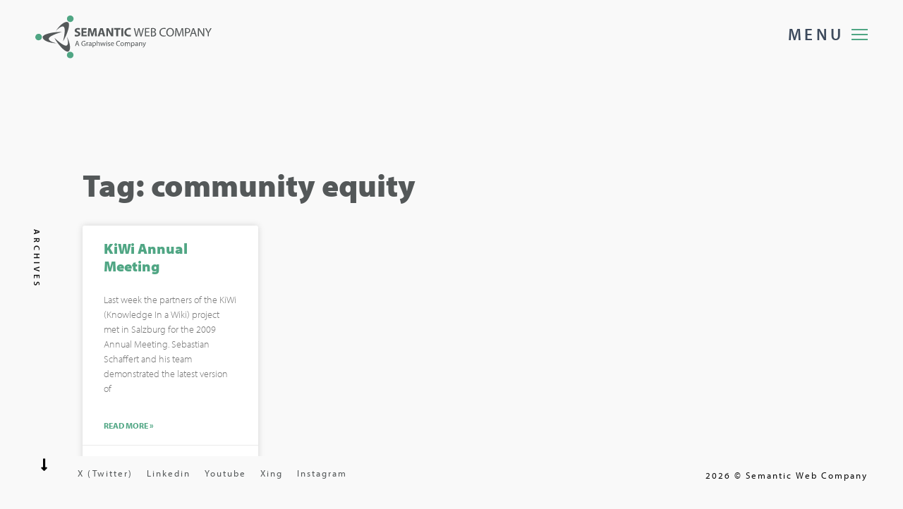

--- FILE ---
content_type: text/css; charset=utf-8
request_url: https://semantic-web.com/wp-content/cache/min/1/wp-content/uploads/elementor/css/post-14288-cc4993e6ea6d06973e361743be7db082.css
body_size: 849
content:
.elementor-14288 .elementor-element.elementor-element-22c7add>.elementor-container>.elementor-row>.elementor-column>.elementor-column-wrap>.elementor-widget-wrap{align-content:flex-start;align-items:flex-start}.elementor-14288 .elementor-element.elementor-element-22c7add:not(.elementor-motion-effects-element-type-background),.elementor-14288 .elementor-element.elementor-element-22c7add>.elementor-motion-effects-container>.elementor-motion-effects-layer{background-color:#F9F9F9}.elementor-14288 .elementor-element.elementor-element-22c7add>.elementor-background-overlay{opacity:1;transition:background 0.3s,border-radius 0.3s,opacity 0.3s}.elementor-14288 .elementor-element.elementor-element-22c7add{transition:background 0.3s,border 0.3s,border-radius 0.3s,box-shadow 0.3s}.elementor-bc-flex-widget .elementor-14288 .elementor-element.elementor-element-150b79a.elementor-column .elementor-column-wrap{align-items:center}.elementor-14288 .elementor-element.elementor-element-150b79a.elementor-column.elementor-element[data-element_type="column"]>.elementor-column-wrap.elementor-element-populated>.elementor-widget-wrap{align-content:center;align-items:center}.elementor-14288 .elementor-element.elementor-element-150b79a.elementor-column>.elementor-column-wrap>.elementor-widget-wrap{justify-content:center}.elementor-14288 .elementor-element.elementor-element-17c9044 .dsn-heading-title{font-size:12px;font-weight:600;text-transform:uppercase;letter-spacing:4px}.elementor-14288 .elementor-element.elementor-element-17c9044{width:auto;max-width:auto;top:43%}body:not(.rtl) .elementor-14288 .elementor-element.elementor-element-17c9044{left:115px}body.rtl .elementor-14288 .elementor-element.elementor-element-17c9044{right:115px}.elementor-14288 .elementor-element.elementor-element-14e60a2 .elementor-icon-wrapper{text-align:right}.elementor-14288 .elementor-element.elementor-element-14e60a2.elementor-view-stacked .elementor-icon{background-color:#000}.elementor-14288 .elementor-element.elementor-element-14e60a2.elementor-view-framed .elementor-icon,.elementor-14288 .elementor-element.elementor-element-14e60a2.elementor-view-default .elementor-icon{color:#000;border-color:#000}.elementor-14288 .elementor-element.elementor-element-14e60a2.elementor-view-framed .elementor-icon,.elementor-14288 .elementor-element.elementor-element-14e60a2.elementor-view-default .elementor-icon svg{fill:#000}.elementor-14288 .elementor-element.elementor-element-14e60a2 .elementor-icon{font-size:20px}.elementor-14288 .elementor-element.elementor-element-14e60a2{width:auto;max-width:auto;top:90%}body:not(.rtl) .elementor-14288 .elementor-element.elementor-element-14e60a2{left:53px}body.rtl .elementor-14288 .elementor-element.elementor-element-14e60a2{right:53px}.elementor-bc-flex-widget .elementor-14288 .elementor-element.elementor-element-3bf68c7.elementor-column .elementor-column-wrap{align-items:center}.elementor-14288 .elementor-element.elementor-element-3bf68c7.elementor-column.elementor-element[data-element_type="column"]>.elementor-column-wrap.elementor-element-populated>.elementor-widget-wrap{align-content:center;align-items:center}.elementor-14288 .elementor-element.elementor-element-3bf68c7.elementor-column>.elementor-column-wrap>.elementor-widget-wrap{justify-content:flex-start}.elementor-14288 .elementor-element.elementor-element-3bf68c7>.elementor-column-wrap>.elementor-widget-wrap>.elementor-widget:not(.elementor-widget__width-auto):not(.elementor-widget__width-initial):not(:last-child):not(.elementor-absolute){margin-bottom:20px}.elementor-14288 .elementor-element.elementor-element-3bf68c7.elementor-column{width:100%}.elementor-14288 .elementor-element.elementor-element-3bf68c7>.elementor-element-populated>.elementor-widget-wrap{padding:0 60px 0 60px}.elementor-14288 .elementor-element.elementor-element-91c85fd>.elementor-widget-container{margin:0 0 15px 0}.elementor-14288 .elementor-element.elementor-element-decc604 .elementor-post__meta-data span+span:before{content:"•"}.elementor-14288 .elementor-element.elementor-element-decc604{--grid-column-gap:36px;--grid-row-gap:35px}.elementor-14288 .elementor-element.elementor-element-decc604 .elementor-post__text{margin-top:20px}.elementor-14288 .elementor-element.elementor-element-decc604 .elementor-pagination{text-align:center}body:not(.rtl) .elementor-14288 .elementor-element.elementor-element-decc604 .elementor-pagination .page-numbers:not(:first-child){margin-left:calc(30px/2)}body:not(.rtl) .elementor-14288 .elementor-element.elementor-element-decc604 .elementor-pagination .page-numbers:not(:last-child){margin-right:calc(30px/2)}body.rtl .elementor-14288 .elementor-element.elementor-element-decc604 .elementor-pagination .page-numbers:not(:first-child){margin-right:calc(30px/2)}body.rtl .elementor-14288 .elementor-element.elementor-element-decc604 .elementor-pagination .page-numbers:not(:last-child){margin-left:calc(30px/2)}@media(max-width:1024px){.elementor-14288 .elementor-element.elementor-element-22c7add{padding:0 110px 0 110px}.elementor-bc-flex-widget .elementor-14288 .elementor-element.elementor-element-150b79a.elementor-column .elementor-column-wrap{align-items:center}.elementor-14288 .elementor-element.elementor-element-150b79a.elementor-column.elementor-element[data-element_type="column"]>.elementor-column-wrap.elementor-element-populated>.elementor-widget-wrap{align-content:center;align-items:center}.elementor-14288 .elementor-element.elementor-element-17c9044{top:43%}.elementor-bc-flex-widget .elementor-14288 .elementor-element.elementor-element-3bf68c7.elementor-column .elementor-column-wrap{align-items:flex-start}.elementor-14288 .elementor-element.elementor-element-3bf68c7.elementor-column.elementor-element[data-element_type="column"]>.elementor-column-wrap.elementor-element-populated>.elementor-widget-wrap{align-content:flex-start;align-items:flex-start}.elementor-14288 .elementor-element.elementor-element-3bf68c7.elementor-column{width:100%}.elementor-14288 .elementor-element.elementor-element-3bf68c7>.elementor-element-populated>.elementor-widget-wrap{padding:0 0 0 0}}@media(max-width:767px){.elementor-14288 .elementor-element.elementor-element-22c7add{padding:0 40px 0 40px}}@media(min-width:768px){.elementor-14288 .elementor-element.elementor-element-150b79a{width:44.277%}.elementor-14288 .elementor-element.elementor-element-3bf68c7{width:10%}}@media(max-width:1024px) and (min-width:768px){.elementor-14288 .elementor-element.elementor-element-150b79a{width:100%}.elementor-14288 .elementor-element.elementor-element-3bf68c7{width:100%}}

--- FILE ---
content_type: text/css; charset=utf-8
request_url: https://semantic-web.com/wp-content/cache/min/1/wp-content/plugins/types/vendor/toolset/toolset-common/res/lib/font-awesome/css/v4-shims-903688cc619679093bc6a8e8d8ce7347.css
body_size: 4155
content:
/*!
 * Font Awesome Free 5.13.0 by @fontawesome - https://fontawesome.com
 * License - https://fontawesome.com/license/free (Icons: CC BY 4.0, Fonts: SIL OFL 1.1, Code: MIT License)
 */
.fa.fa-glass:before{content:"\f000"}.fa.fa-meetup{font-family:'Font Awesome 5 Brands';font-weight:400}.fa.fa-star-o{font-family:'Font Awesome 5 Free';font-weight:400}.fa.fa-star-o:before{content:"\f005"}.fa.fa-remove:before{content:"\f00d"}.fa.fa-close:before{content:"\f00d"}.fa.fa-gear:before{content:"\f013"}.fa.fa-trash-o{font-family:'Font Awesome 5 Free';font-weight:400}.fa.fa-trash-o:before{content:"\f2ed"}.fa.fa-file-o{font-family:'Font Awesome 5 Free';font-weight:400}.fa.fa-file-o:before{content:"\f15b"}.fa.fa-clock-o{font-family:'Font Awesome 5 Free';font-weight:400}.fa.fa-clock-o:before{content:"\f017"}.fa.fa-arrow-circle-o-down{font-family:'Font Awesome 5 Free';font-weight:400}.fa.fa-arrow-circle-o-down:before{content:"\f358"}.fa.fa-arrow-circle-o-up{font-family:'Font Awesome 5 Free';font-weight:400}.fa.fa-arrow-circle-o-up:before{content:"\f35b"}.fa.fa-play-circle-o{font-family:'Font Awesome 5 Free';font-weight:400}.fa.fa-play-circle-o:before{content:"\f144"}.fa.fa-repeat:before{content:"\f01e"}.fa.fa-rotate-right:before{content:"\f01e"}.fa.fa-refresh:before{content:"\f021"}.fa.fa-list-alt{font-family:'Font Awesome 5 Free';font-weight:400}.fa.fa-dedent:before{content:"\f03b"}.fa.fa-video-camera:before{content:"\f03d"}.fa.fa-picture-o{font-family:'Font Awesome 5 Free';font-weight:400}.fa.fa-picture-o:before{content:"\f03e"}.fa.fa-photo{font-family:'Font Awesome 5 Free';font-weight:400}.fa.fa-photo:before{content:"\f03e"}.fa.fa-image{font-family:'Font Awesome 5 Free';font-weight:400}.fa.fa-image:before{content:"\f03e"}.fa.fa-pencil:before{content:"\f303"}.fa.fa-map-marker:before{content:"\f3c5"}.fa.fa-pencil-square-o{font-family:'Font Awesome 5 Free';font-weight:400}.fa.fa-pencil-square-o:before{content:"\f044"}.fa.fa-share-square-o{font-family:'Font Awesome 5 Free';font-weight:400}.fa.fa-share-square-o:before{content:"\f14d"}.fa.fa-check-square-o{font-family:'Font Awesome 5 Free';font-weight:400}.fa.fa-check-square-o:before{content:"\f14a"}.fa.fa-arrows:before{content:"\f0b2"}.fa.fa-times-circle-o{font-family:'Font Awesome 5 Free';font-weight:400}.fa.fa-times-circle-o:before{content:"\f057"}.fa.fa-check-circle-o{font-family:'Font Awesome 5 Free';font-weight:400}.fa.fa-check-circle-o:before{content:"\f058"}.fa.fa-mail-forward:before{content:"\f064"}.fa.fa-expand:before{content:"\f424"}.fa.fa-compress:before{content:"\f422"}.fa.fa-eye{font-family:'Font Awesome 5 Free';font-weight:400}.fa.fa-eye-slash{font-family:'Font Awesome 5 Free';font-weight:400}.fa.fa-warning:before{content:"\f071"}.fa.fa-calendar:before{content:"\f073"}.fa.fa-arrows-v:before{content:"\f338"}.fa.fa-arrows-h:before{content:"\f337"}.fa.fa-bar-chart{font-family:'Font Awesome 5 Free';font-weight:400}.fa.fa-bar-chart:before{content:"\f080"}.fa.fa-bar-chart-o{font-family:'Font Awesome 5 Free';font-weight:400}.fa.fa-bar-chart-o:before{content:"\f080"}.fa.fa-twitter-square{font-family:'Font Awesome 5 Brands';font-weight:400}.fa.fa-facebook-square{font-family:'Font Awesome 5 Brands';font-weight:400}.fa.fa-gears:before{content:"\f085"}.fa.fa-thumbs-o-up{font-family:'Font Awesome 5 Free';font-weight:400}.fa.fa-thumbs-o-up:before{content:"\f164"}.fa.fa-thumbs-o-down{font-family:'Font Awesome 5 Free';font-weight:400}.fa.fa-thumbs-o-down:before{content:"\f165"}.fa.fa-heart-o{font-family:'Font Awesome 5 Free';font-weight:400}.fa.fa-heart-o:before{content:"\f004"}.fa.fa-sign-out:before{content:"\f2f5"}.fa.fa-linkedin-square{font-family:'Font Awesome 5 Brands';font-weight:400}.fa.fa-linkedin-square:before{content:"\f08c"}.fa.fa-thumb-tack:before{content:"\f08d"}.fa.fa-external-link:before{content:"\f35d"}.fa.fa-sign-in:before{content:"\f2f6"}.fa.fa-github-square{font-family:'Font Awesome 5 Brands';font-weight:400}.fa.fa-lemon-o{font-family:'Font Awesome 5 Free';font-weight:400}.fa.fa-lemon-o:before{content:"\f094"}.fa.fa-square-o{font-family:'Font Awesome 5 Free';font-weight:400}.fa.fa-square-o:before{content:"\f0c8"}.fa.fa-bookmark-o{font-family:'Font Awesome 5 Free';font-weight:400}.fa.fa-bookmark-o:before{content:"\f02e"}.fa.fa-twitter{font-family:'Font Awesome 5 Brands';font-weight:400}.fa.fa-facebook{font-family:'Font Awesome 5 Brands';font-weight:400}.fa.fa-facebook:before{content:"\f39e"}.fa.fa-facebook-f{font-family:'Font Awesome 5 Brands';font-weight:400}.fa.fa-facebook-f:before{content:"\f39e"}.fa.fa-github{font-family:'Font Awesome 5 Brands';font-weight:400}.fa.fa-credit-card{font-family:'Font Awesome 5 Free';font-weight:400}.fa.fa-feed:before{content:"\f09e"}.fa.fa-hdd-o{font-family:'Font Awesome 5 Free';font-weight:400}.fa.fa-hdd-o:before{content:"\f0a0"}.fa.fa-hand-o-right{font-family:'Font Awesome 5 Free';font-weight:400}.fa.fa-hand-o-right:before{content:"\f0a4"}.fa.fa-hand-o-left{font-family:'Font Awesome 5 Free';font-weight:400}.fa.fa-hand-o-left:before{content:"\f0a5"}.fa.fa-hand-o-up{font-family:'Font Awesome 5 Free';font-weight:400}.fa.fa-hand-o-up:before{content:"\f0a6"}.fa.fa-hand-o-down{font-family:'Font Awesome 5 Free';font-weight:400}.fa.fa-hand-o-down:before{content:"\f0a7"}.fa.fa-arrows-alt:before{content:"\f31e"}.fa.fa-group:before{content:"\f0c0"}.fa.fa-chain:before{content:"\f0c1"}.fa.fa-scissors:before{content:"\f0c4"}.fa.fa-files-o{font-family:'Font Awesome 5 Free';font-weight:400}.fa.fa-files-o:before{content:"\f0c5"}.fa.fa-floppy-o{font-family:'Font Awesome 5 Free';font-weight:400}.fa.fa-floppy-o:before{content:"\f0c7"}.fa.fa-navicon:before{content:"\f0c9"}.fa.fa-reorder:before{content:"\f0c9"}.fa.fa-pinterest{font-family:'Font Awesome 5 Brands';font-weight:400}.fa.fa-pinterest-square{font-family:'Font Awesome 5 Brands';font-weight:400}.fa.fa-google-plus-square{font-family:'Font Awesome 5 Brands';font-weight:400}.fa.fa-google-plus{font-family:'Font Awesome 5 Brands';font-weight:400}.fa.fa-google-plus:before{content:"\f0d5"}.fa.fa-money{font-family:'Font Awesome 5 Free';font-weight:400}.fa.fa-money:before{content:"\f3d1"}.fa.fa-unsorted:before{content:"\f0dc"}.fa.fa-sort-desc:before{content:"\f0dd"}.fa.fa-sort-asc:before{content:"\f0de"}.fa.fa-linkedin{font-family:'Font Awesome 5 Brands';font-weight:400}.fa.fa-linkedin:before{content:"\f0e1"}.fa.fa-rotate-left:before{content:"\f0e2"}.fa.fa-legal:before{content:"\f0e3"}.fa.fa-tachometer:before{content:"\f3fd"}.fa.fa-dashboard:before{content:"\f3fd"}.fa.fa-comment-o{font-family:'Font Awesome 5 Free';font-weight:400}.fa.fa-comment-o:before{content:"\f075"}.fa.fa-comments-o{font-family:'Font Awesome 5 Free';font-weight:400}.fa.fa-comments-o:before{content:"\f086"}.fa.fa-flash:before{content:"\f0e7"}.fa.fa-clipboard{font-family:'Font Awesome 5 Free';font-weight:400}.fa.fa-paste{font-family:'Font Awesome 5 Free';font-weight:400}.fa.fa-paste:before{content:"\f328"}.fa.fa-lightbulb-o{font-family:'Font Awesome 5 Free';font-weight:400}.fa.fa-lightbulb-o:before{content:"\f0eb"}.fa.fa-exchange:before{content:"\f362"}.fa.fa-cloud-download:before{content:"\f381"}.fa.fa-cloud-upload:before{content:"\f382"}.fa.fa-bell-o{font-family:'Font Awesome 5 Free';font-weight:400}.fa.fa-bell-o:before{content:"\f0f3"}.fa.fa-cutlery:before{content:"\f2e7"}.fa.fa-file-text-o{font-family:'Font Awesome 5 Free';font-weight:400}.fa.fa-file-text-o:before{content:"\f15c"}.fa.fa-building-o{font-family:'Font Awesome 5 Free';font-weight:400}.fa.fa-building-o:before{content:"\f1ad"}.fa.fa-hospital-o{font-family:'Font Awesome 5 Free';font-weight:400}.fa.fa-hospital-o:before{content:"\f0f8"}.fa.fa-tablet:before{content:"\f3fa"}.fa.fa-mobile:before{content:"\f3cd"}.fa.fa-mobile-phone:before{content:"\f3cd"}.fa.fa-circle-o{font-family:'Font Awesome 5 Free';font-weight:400}.fa.fa-circle-o:before{content:"\f111"}.fa.fa-mail-reply:before{content:"\f3e5"}.fa.fa-github-alt{font-family:'Font Awesome 5 Brands';font-weight:400}.fa.fa-folder-o{font-family:'Font Awesome 5 Free';font-weight:400}.fa.fa-folder-o:before{content:"\f07b"}.fa.fa-folder-open-o{font-family:'Font Awesome 5 Free';font-weight:400}.fa.fa-folder-open-o:before{content:"\f07c"}.fa.fa-smile-o{font-family:'Font Awesome 5 Free';font-weight:400}.fa.fa-smile-o:before{content:"\f118"}.fa.fa-frown-o{font-family:'Font Awesome 5 Free';font-weight:400}.fa.fa-frown-o:before{content:"\f119"}.fa.fa-meh-o{font-family:'Font Awesome 5 Free';font-weight:400}.fa.fa-meh-o:before{content:"\f11a"}.fa.fa-keyboard-o{font-family:'Font Awesome 5 Free';font-weight:400}.fa.fa-keyboard-o:before{content:"\f11c"}.fa.fa-flag-o{font-family:'Font Awesome 5 Free';font-weight:400}.fa.fa-flag-o:before{content:"\f024"}.fa.fa-mail-reply-all:before{content:"\f122"}.fa.fa-star-half-o{font-family:'Font Awesome 5 Free';font-weight:400}.fa.fa-star-half-o:before{content:"\f089"}.fa.fa-star-half-empty{font-family:'Font Awesome 5 Free';font-weight:400}.fa.fa-star-half-empty:before{content:"\f089"}.fa.fa-star-half-full{font-family:'Font Awesome 5 Free';font-weight:400}.fa.fa-star-half-full:before{content:"\f089"}.fa.fa-code-fork:before{content:"\f126"}.fa.fa-chain-broken:before{content:"\f127"}.fa.fa-shield:before{content:"\f3ed"}.fa.fa-calendar-o{font-family:'Font Awesome 5 Free';font-weight:400}.fa.fa-calendar-o:before{content:"\f133"}.fa.fa-maxcdn{font-family:'Font Awesome 5 Brands';font-weight:400}.fa.fa-html5{font-family:'Font Awesome 5 Brands';font-weight:400}.fa.fa-css3{font-family:'Font Awesome 5 Brands';font-weight:400}.fa.fa-ticket:before{content:"\f3ff"}.fa.fa-minus-square-o{font-family:'Font Awesome 5 Free';font-weight:400}.fa.fa-minus-square-o:before{content:"\f146"}.fa.fa-level-up:before{content:"\f3bf"}.fa.fa-level-down:before{content:"\f3be"}.fa.fa-pencil-square:before{content:"\f14b"}.fa.fa-external-link-square:before{content:"\f360"}.fa.fa-compass{font-family:'Font Awesome 5 Free';font-weight:400}.fa.fa-caret-square-o-down{font-family:'Font Awesome 5 Free';font-weight:400}.fa.fa-caret-square-o-down:before{content:"\f150"}.fa.fa-toggle-down{font-family:'Font Awesome 5 Free';font-weight:400}.fa.fa-toggle-down:before{content:"\f150"}.fa.fa-caret-square-o-up{font-family:'Font Awesome 5 Free';font-weight:400}.fa.fa-caret-square-o-up:before{content:"\f151"}.fa.fa-toggle-up{font-family:'Font Awesome 5 Free';font-weight:400}.fa.fa-toggle-up:before{content:"\f151"}.fa.fa-caret-square-o-right{font-family:'Font Awesome 5 Free';font-weight:400}.fa.fa-caret-square-o-right:before{content:"\f152"}.fa.fa-toggle-right{font-family:'Font Awesome 5 Free';font-weight:400}.fa.fa-toggle-right:before{content:"\f152"}.fa.fa-eur:before{content:"\f153"}.fa.fa-euro:before{content:"\f153"}.fa.fa-gbp:before{content:"\f154"}.fa.fa-usd:before{content:"\f155"}.fa.fa-dollar:before{content:"\f155"}.fa.fa-inr:before{content:"\f156"}.fa.fa-rupee:before{content:"\f156"}.fa.fa-jpy:before{content:"\f157"}.fa.fa-cny:before{content:"\f157"}.fa.fa-rmb:before{content:"\f157"}.fa.fa-yen:before{content:"\f157"}.fa.fa-rub:before{content:"\f158"}.fa.fa-ruble:before{content:"\f158"}.fa.fa-rouble:before{content:"\f158"}.fa.fa-krw:before{content:"\f159"}.fa.fa-won:before{content:"\f159"}.fa.fa-btc{font-family:'Font Awesome 5 Brands';font-weight:400}.fa.fa-bitcoin{font-family:'Font Awesome 5 Brands';font-weight:400}.fa.fa-bitcoin:before{content:"\f15a"}.fa.fa-file-text:before{content:"\f15c"}.fa.fa-sort-alpha-asc:before{content:"\f15d"}.fa.fa-sort-alpha-desc:before{content:"\f881"}.fa.fa-sort-amount-asc:before{content:"\f160"}.fa.fa-sort-amount-desc:before{content:"\f884"}.fa.fa-sort-numeric-asc:before{content:"\f162"}.fa.fa-sort-numeric-desc:before{content:"\f886"}.fa.fa-youtube-square{font-family:'Font Awesome 5 Brands';font-weight:400}.fa.fa-youtube{font-family:'Font Awesome 5 Brands';font-weight:400}.fa.fa-xing{font-family:'Font Awesome 5 Brands';font-weight:400}.fa.fa-xing-square{font-family:'Font Awesome 5 Brands';font-weight:400}.fa.fa-youtube-play{font-family:'Font Awesome 5 Brands';font-weight:400}.fa.fa-youtube-play:before{content:"\f167"}.fa.fa-dropbox{font-family:'Font Awesome 5 Brands';font-weight:400}.fa.fa-stack-overflow{font-family:'Font Awesome 5 Brands';font-weight:400}.fa.fa-instagram{font-family:'Font Awesome 5 Brands';font-weight:400}.fa.fa-flickr{font-family:'Font Awesome 5 Brands';font-weight:400}.fa.fa-adn{font-family:'Font Awesome 5 Brands';font-weight:400}.fa.fa-bitbucket{font-family:'Font Awesome 5 Brands';font-weight:400}.fa.fa-bitbucket-square{font-family:'Font Awesome 5 Brands';font-weight:400}.fa.fa-bitbucket-square:before{content:"\f171"}.fa.fa-tumblr{font-family:'Font Awesome 5 Brands';font-weight:400}.fa.fa-tumblr-square{font-family:'Font Awesome 5 Brands';font-weight:400}.fa.fa-long-arrow-down:before{content:"\f309"}.fa.fa-long-arrow-up:before{content:"\f30c"}.fa.fa-long-arrow-left:before{content:"\f30a"}.fa.fa-long-arrow-right:before{content:"\f30b"}.fa.fa-apple{font-family:'Font Awesome 5 Brands';font-weight:400}.fa.fa-windows{font-family:'Font Awesome 5 Brands';font-weight:400}.fa.fa-android{font-family:'Font Awesome 5 Brands';font-weight:400}.fa.fa-linux{font-family:'Font Awesome 5 Brands';font-weight:400}.fa.fa-dribbble{font-family:'Font Awesome 5 Brands';font-weight:400}.fa.fa-skype{font-family:'Font Awesome 5 Brands';font-weight:400}.fa.fa-foursquare{font-family:'Font Awesome 5 Brands';font-weight:400}.fa.fa-trello{font-family:'Font Awesome 5 Brands';font-weight:400}.fa.fa-gratipay{font-family:'Font Awesome 5 Brands';font-weight:400}.fa.fa-gittip{font-family:'Font Awesome 5 Brands';font-weight:400}.fa.fa-gittip:before{content:"\f184"}.fa.fa-sun-o{font-family:'Font Awesome 5 Free';font-weight:400}.fa.fa-sun-o:before{content:"\f185"}.fa.fa-moon-o{font-family:'Font Awesome 5 Free';font-weight:400}.fa.fa-moon-o:before{content:"\f186"}.fa.fa-vk{font-family:'Font Awesome 5 Brands';font-weight:400}.fa.fa-weibo{font-family:'Font Awesome 5 Brands';font-weight:400}.fa.fa-renren{font-family:'Font Awesome 5 Brands';font-weight:400}.fa.fa-pagelines{font-family:'Font Awesome 5 Brands';font-weight:400}.fa.fa-stack-exchange{font-family:'Font Awesome 5 Brands';font-weight:400}.fa.fa-arrow-circle-o-right{font-family:'Font Awesome 5 Free';font-weight:400}.fa.fa-arrow-circle-o-right:before{content:"\f35a"}.fa.fa-arrow-circle-o-left{font-family:'Font Awesome 5 Free';font-weight:400}.fa.fa-arrow-circle-o-left:before{content:"\f359"}.fa.fa-caret-square-o-left{font-family:'Font Awesome 5 Free';font-weight:400}.fa.fa-caret-square-o-left:before{content:"\f191"}.fa.fa-toggle-left{font-family:'Font Awesome 5 Free';font-weight:400}.fa.fa-toggle-left:before{content:"\f191"}.fa.fa-dot-circle-o{font-family:'Font Awesome 5 Free';font-weight:400}.fa.fa-dot-circle-o:before{content:"\f192"}.fa.fa-vimeo-square{font-family:'Font Awesome 5 Brands';font-weight:400}.fa.fa-try:before{content:"\f195"}.fa.fa-turkish-lira:before{content:"\f195"}.fa.fa-plus-square-o{font-family:'Font Awesome 5 Free';font-weight:400}.fa.fa-plus-square-o:before{content:"\f0fe"}.fa.fa-slack{font-family:'Font Awesome 5 Brands';font-weight:400}.fa.fa-wordpress{font-family:'Font Awesome 5 Brands';font-weight:400}.fa.fa-openid{font-family:'Font Awesome 5 Brands';font-weight:400}.fa.fa-institution:before{content:"\f19c"}.fa.fa-bank:before{content:"\f19c"}.fa.fa-mortar-board:before{content:"\f19d"}.fa.fa-yahoo{font-family:'Font Awesome 5 Brands';font-weight:400}.fa.fa-google{font-family:'Font Awesome 5 Brands';font-weight:400}.fa.fa-reddit{font-family:'Font Awesome 5 Brands';font-weight:400}.fa.fa-reddit-square{font-family:'Font Awesome 5 Brands';font-weight:400}.fa.fa-stumbleupon-circle{font-family:'Font Awesome 5 Brands';font-weight:400}.fa.fa-stumbleupon{font-family:'Font Awesome 5 Brands';font-weight:400}.fa.fa-delicious{font-family:'Font Awesome 5 Brands';font-weight:400}.fa.fa-digg{font-family:'Font Awesome 5 Brands';font-weight:400}.fa.fa-pied-piper-pp{font-family:'Font Awesome 5 Brands';font-weight:400}.fa.fa-pied-piper-alt{font-family:'Font Awesome 5 Brands';font-weight:400}.fa.fa-drupal{font-family:'Font Awesome 5 Brands';font-weight:400}.fa.fa-joomla{font-family:'Font Awesome 5 Brands';font-weight:400}.fa.fa-spoon:before{content:"\f2e5"}.fa.fa-behance{font-family:'Font Awesome 5 Brands';font-weight:400}.fa.fa-behance-square{font-family:'Font Awesome 5 Brands';font-weight:400}.fa.fa-steam{font-family:'Font Awesome 5 Brands';font-weight:400}.fa.fa-steam-square{font-family:'Font Awesome 5 Brands';font-weight:400}.fa.fa-automobile:before{content:"\f1b9"}.fa.fa-envelope-o{font-family:'Font Awesome 5 Free';font-weight:400}.fa.fa-envelope-o:before{content:"\f0e0"}.fa.fa-spotify{font-family:'Font Awesome 5 Brands';font-weight:400}.fa.fa-deviantart{font-family:'Font Awesome 5 Brands';font-weight:400}.fa.fa-soundcloud{font-family:'Font Awesome 5 Brands';font-weight:400}.fa.fa-file-pdf-o{font-family:'Font Awesome 5 Free';font-weight:400}.fa.fa-file-pdf-o:before{content:"\f1c1"}.fa.fa-file-word-o{font-family:'Font Awesome 5 Free';font-weight:400}.fa.fa-file-word-o:before{content:"\f1c2"}.fa.fa-file-excel-o{font-family:'Font Awesome 5 Free';font-weight:400}.fa.fa-file-excel-o:before{content:"\f1c3"}.fa.fa-file-powerpoint-o{font-family:'Font Awesome 5 Free';font-weight:400}.fa.fa-file-powerpoint-o:before{content:"\f1c4"}.fa.fa-file-image-o{font-family:'Font Awesome 5 Free';font-weight:400}.fa.fa-file-image-o:before{content:"\f1c5"}.fa.fa-file-photo-o{font-family:'Font Awesome 5 Free';font-weight:400}.fa.fa-file-photo-o:before{content:"\f1c5"}.fa.fa-file-picture-o{font-family:'Font Awesome 5 Free';font-weight:400}.fa.fa-file-picture-o:before{content:"\f1c5"}.fa.fa-file-archive-o{font-family:'Font Awesome 5 Free';font-weight:400}.fa.fa-file-archive-o:before{content:"\f1c6"}.fa.fa-file-zip-o{font-family:'Font Awesome 5 Free';font-weight:400}.fa.fa-file-zip-o:before{content:"\f1c6"}.fa.fa-file-audio-o{font-family:'Font Awesome 5 Free';font-weight:400}.fa.fa-file-audio-o:before{content:"\f1c7"}.fa.fa-file-sound-o{font-family:'Font Awesome 5 Free';font-weight:400}.fa.fa-file-sound-o:before{content:"\f1c7"}.fa.fa-file-video-o{font-family:'Font Awesome 5 Free';font-weight:400}.fa.fa-file-video-o:before{content:"\f1c8"}.fa.fa-file-movie-o{font-family:'Font Awesome 5 Free';font-weight:400}.fa.fa-file-movie-o:before{content:"\f1c8"}.fa.fa-file-code-o{font-family:'Font Awesome 5 Free';font-weight:400}.fa.fa-file-code-o:before{content:"\f1c9"}.fa.fa-vine{font-family:'Font Awesome 5 Brands';font-weight:400}.fa.fa-codepen{font-family:'Font Awesome 5 Brands';font-weight:400}.fa.fa-jsfiddle{font-family:'Font Awesome 5 Brands';font-weight:400}.fa.fa-life-ring{font-family:'Font Awesome 5 Free';font-weight:400}.fa.fa-life-bouy{font-family:'Font Awesome 5 Free';font-weight:400}.fa.fa-life-bouy:before{content:"\f1cd"}.fa.fa-life-buoy{font-family:'Font Awesome 5 Free';font-weight:400}.fa.fa-life-buoy:before{content:"\f1cd"}.fa.fa-life-saver{font-family:'Font Awesome 5 Free';font-weight:400}.fa.fa-life-saver:before{content:"\f1cd"}.fa.fa-support{font-family:'Font Awesome 5 Free';font-weight:400}.fa.fa-support:before{content:"\f1cd"}.fa.fa-circle-o-notch:before{content:"\f1ce"}.fa.fa-rebel{font-family:'Font Awesome 5 Brands';font-weight:400}.fa.fa-ra{font-family:'Font Awesome 5 Brands';font-weight:400}.fa.fa-ra:before{content:"\f1d0"}.fa.fa-resistance{font-family:'Font Awesome 5 Brands';font-weight:400}.fa.fa-resistance:before{content:"\f1d0"}.fa.fa-empire{font-family:'Font Awesome 5 Brands';font-weight:400}.fa.fa-ge{font-family:'Font Awesome 5 Brands';font-weight:400}.fa.fa-ge:before{content:"\f1d1"}.fa.fa-git-square{font-family:'Font Awesome 5 Brands';font-weight:400}.fa.fa-git{font-family:'Font Awesome 5 Brands';font-weight:400}.fa.fa-hacker-news{font-family:'Font Awesome 5 Brands';font-weight:400}.fa.fa-y-combinator-square{font-family:'Font Awesome 5 Brands';font-weight:400}.fa.fa-y-combinator-square:before{content:"\f1d4"}.fa.fa-yc-square{font-family:'Font Awesome 5 Brands';font-weight:400}.fa.fa-yc-square:before{content:"\f1d4"}.fa.fa-tencent-weibo{font-family:'Font Awesome 5 Brands';font-weight:400}.fa.fa-qq{font-family:'Font Awesome 5 Brands';font-weight:400}.fa.fa-weixin{font-family:'Font Awesome 5 Brands';font-weight:400}.fa.fa-wechat{font-family:'Font Awesome 5 Brands';font-weight:400}.fa.fa-wechat:before{content:"\f1d7"}.fa.fa-send:before{content:"\f1d8"}.fa.fa-paper-plane-o{font-family:'Font Awesome 5 Free';font-weight:400}.fa.fa-paper-plane-o:before{content:"\f1d8"}.fa.fa-send-o{font-family:'Font Awesome 5 Free';font-weight:400}.fa.fa-send-o:before{content:"\f1d8"}.fa.fa-circle-thin{font-family:'Font Awesome 5 Free';font-weight:400}.fa.fa-circle-thin:before{content:"\f111"}.fa.fa-header:before{content:"\f1dc"}.fa.fa-sliders:before{content:"\f1de"}.fa.fa-futbol-o{font-family:'Font Awesome 5 Free';font-weight:400}.fa.fa-futbol-o:before{content:"\f1e3"}.fa.fa-soccer-ball-o{font-family:'Font Awesome 5 Free';font-weight:400}.fa.fa-soccer-ball-o:before{content:"\f1e3"}.fa.fa-slideshare{font-family:'Font Awesome 5 Brands';font-weight:400}.fa.fa-twitch{font-family:'Font Awesome 5 Brands';font-weight:400}.fa.fa-yelp{font-family:'Font Awesome 5 Brands';font-weight:400}.fa.fa-newspaper-o{font-family:'Font Awesome 5 Free';font-weight:400}.fa.fa-newspaper-o:before{content:"\f1ea"}.fa.fa-paypal{font-family:'Font Awesome 5 Brands';font-weight:400}.fa.fa-google-wallet{font-family:'Font Awesome 5 Brands';font-weight:400}.fa.fa-cc-visa{font-family:'Font Awesome 5 Brands';font-weight:400}.fa.fa-cc-mastercard{font-family:'Font Awesome 5 Brands';font-weight:400}.fa.fa-cc-discover{font-family:'Font Awesome 5 Brands';font-weight:400}.fa.fa-cc-amex{font-family:'Font Awesome 5 Brands';font-weight:400}.fa.fa-cc-paypal{font-family:'Font Awesome 5 Brands';font-weight:400}.fa.fa-cc-stripe{font-family:'Font Awesome 5 Brands';font-weight:400}.fa.fa-bell-slash-o{font-family:'Font Awesome 5 Free';font-weight:400}.fa.fa-bell-slash-o:before{content:"\f1f6"}.fa.fa-trash:before{content:"\f2ed"}.fa.fa-copyright{font-family:'Font Awesome 5 Free';font-weight:400}.fa.fa-eyedropper:before{content:"\f1fb"}.fa.fa-area-chart:before{content:"\f1fe"}.fa.fa-pie-chart:before{content:"\f200"}.fa.fa-line-chart:before{content:"\f201"}.fa.fa-lastfm{font-family:'Font Awesome 5 Brands';font-weight:400}.fa.fa-lastfm-square{font-family:'Font Awesome 5 Brands';font-weight:400}.fa.fa-ioxhost{font-family:'Font Awesome 5 Brands';font-weight:400}.fa.fa-angellist{font-family:'Font Awesome 5 Brands';font-weight:400}.fa.fa-cc{font-family:'Font Awesome 5 Free';font-weight:400}.fa.fa-cc:before{content:"\f20a"}.fa.fa-ils:before{content:"\f20b"}.fa.fa-shekel:before{content:"\f20b"}.fa.fa-sheqel:before{content:"\f20b"}.fa.fa-meanpath{font-family:'Font Awesome 5 Brands';font-weight:400}.fa.fa-meanpath:before{content:"\f2b4"}.fa.fa-buysellads{font-family:'Font Awesome 5 Brands';font-weight:400}.fa.fa-connectdevelop{font-family:'Font Awesome 5 Brands';font-weight:400}.fa.fa-dashcube{font-family:'Font Awesome 5 Brands';font-weight:400}.fa.fa-forumbee{font-family:'Font Awesome 5 Brands';font-weight:400}.fa.fa-leanpub{font-family:'Font Awesome 5 Brands';font-weight:400}.fa.fa-sellsy{font-family:'Font Awesome 5 Brands';font-weight:400}.fa.fa-shirtsinbulk{font-family:'Font Awesome 5 Brands';font-weight:400}.fa.fa-simplybuilt{font-family:'Font Awesome 5 Brands';font-weight:400}.fa.fa-skyatlas{font-family:'Font Awesome 5 Brands';font-weight:400}.fa.fa-diamond{font-family:'Font Awesome 5 Free';font-weight:400}.fa.fa-diamond:before{content:"\f3a5"}.fa.fa-intersex:before{content:"\f224"}.fa.fa-facebook-official{font-family:'Font Awesome 5 Brands';font-weight:400}.fa.fa-facebook-official:before{content:"\f09a"}.fa.fa-pinterest-p{font-family:'Font Awesome 5 Brands';font-weight:400}.fa.fa-whatsapp{font-family:'Font Awesome 5 Brands';font-weight:400}.fa.fa-hotel:before{content:"\f236"}.fa.fa-viacoin{font-family:'Font Awesome 5 Brands';font-weight:400}.fa.fa-medium{font-family:'Font Awesome 5 Brands';font-weight:400}.fa.fa-y-combinator{font-family:'Font Awesome 5 Brands';font-weight:400}.fa.fa-yc{font-family:'Font Awesome 5 Brands';font-weight:400}.fa.fa-yc:before{content:"\f23b"}.fa.fa-optin-monster{font-family:'Font Awesome 5 Brands';font-weight:400}.fa.fa-opencart{font-family:'Font Awesome 5 Brands';font-weight:400}.fa.fa-expeditedssl{font-family:'Font Awesome 5 Brands';font-weight:400}.fa.fa-battery-4:before{content:"\f240"}.fa.fa-battery:before{content:"\f240"}.fa.fa-battery-3:before{content:"\f241"}.fa.fa-battery-2:before{content:"\f242"}.fa.fa-battery-1:before{content:"\f243"}.fa.fa-battery-0:before{content:"\f244"}.fa.fa-object-group{font-family:'Font Awesome 5 Free';font-weight:400}.fa.fa-object-ungroup{font-family:'Font Awesome 5 Free';font-weight:400}.fa.fa-sticky-note-o{font-family:'Font Awesome 5 Free';font-weight:400}.fa.fa-sticky-note-o:before{content:"\f249"}.fa.fa-cc-jcb{font-family:'Font Awesome 5 Brands';font-weight:400}.fa.fa-cc-diners-club{font-family:'Font Awesome 5 Brands';font-weight:400}.fa.fa-clone{font-family:'Font Awesome 5 Free';font-weight:400}.fa.fa-hourglass-o{font-family:'Font Awesome 5 Free';font-weight:400}.fa.fa-hourglass-o:before{content:"\f254"}.fa.fa-hourglass-1:before{content:"\f251"}.fa.fa-hourglass-2:before{content:"\f252"}.fa.fa-hourglass-3:before{content:"\f253"}.fa.fa-hand-rock-o{font-family:'Font Awesome 5 Free';font-weight:400}.fa.fa-hand-rock-o:before{content:"\f255"}.fa.fa-hand-grab-o{font-family:'Font Awesome 5 Free';font-weight:400}.fa.fa-hand-grab-o:before{content:"\f255"}.fa.fa-hand-paper-o{font-family:'Font Awesome 5 Free';font-weight:400}.fa.fa-hand-paper-o:before{content:"\f256"}.fa.fa-hand-stop-o{font-family:'Font Awesome 5 Free';font-weight:400}.fa.fa-hand-stop-o:before{content:"\f256"}.fa.fa-hand-scissors-o{font-family:'Font Awesome 5 Free';font-weight:400}.fa.fa-hand-scissors-o:before{content:"\f257"}.fa.fa-hand-lizard-o{font-family:'Font Awesome 5 Free';font-weight:400}.fa.fa-hand-lizard-o:before{content:"\f258"}.fa.fa-hand-spock-o{font-family:'Font Awesome 5 Free';font-weight:400}.fa.fa-hand-spock-o:before{content:"\f259"}.fa.fa-hand-pointer-o{font-family:'Font Awesome 5 Free';font-weight:400}.fa.fa-hand-pointer-o:before{content:"\f25a"}.fa.fa-hand-peace-o{font-family:'Font Awesome 5 Free';font-weight:400}.fa.fa-hand-peace-o:before{content:"\f25b"}.fa.fa-registered{font-family:'Font Awesome 5 Free';font-weight:400}.fa.fa-creative-commons{font-family:'Font Awesome 5 Brands';font-weight:400}.fa.fa-gg{font-family:'Font Awesome 5 Brands';font-weight:400}.fa.fa-gg-circle{font-family:'Font Awesome 5 Brands';font-weight:400}.fa.fa-tripadvisor{font-family:'Font Awesome 5 Brands';font-weight:400}.fa.fa-odnoklassniki{font-family:'Font Awesome 5 Brands';font-weight:400}.fa.fa-odnoklassniki-square{font-family:'Font Awesome 5 Brands';font-weight:400}.fa.fa-get-pocket{font-family:'Font Awesome 5 Brands';font-weight:400}.fa.fa-wikipedia-w{font-family:'Font Awesome 5 Brands';font-weight:400}.fa.fa-safari{font-family:'Font Awesome 5 Brands';font-weight:400}.fa.fa-chrome{font-family:'Font Awesome 5 Brands';font-weight:400}.fa.fa-firefox{font-family:'Font Awesome 5 Brands';font-weight:400}.fa.fa-opera{font-family:'Font Awesome 5 Brands';font-weight:400}.fa.fa-internet-explorer{font-family:'Font Awesome 5 Brands';font-weight:400}.fa.fa-television:before{content:"\f26c"}.fa.fa-contao{font-family:'Font Awesome 5 Brands';font-weight:400}.fa.fa-500px{font-family:'Font Awesome 5 Brands';font-weight:400}.fa.fa-amazon{font-family:'Font Awesome 5 Brands';font-weight:400}.fa.fa-calendar-plus-o{font-family:'Font Awesome 5 Free';font-weight:400}.fa.fa-calendar-plus-o:before{content:"\f271"}.fa.fa-calendar-minus-o{font-family:'Font Awesome 5 Free';font-weight:400}.fa.fa-calendar-minus-o:before{content:"\f272"}.fa.fa-calendar-times-o{font-family:'Font Awesome 5 Free';font-weight:400}.fa.fa-calendar-times-o:before{content:"\f273"}.fa.fa-calendar-check-o{font-family:'Font Awesome 5 Free';font-weight:400}.fa.fa-calendar-check-o:before{content:"\f274"}.fa.fa-map-o{font-family:'Font Awesome 5 Free';font-weight:400}.fa.fa-map-o:before{content:"\f279"}.fa.fa-commenting:before{content:"\f4ad"}.fa.fa-commenting-o{font-family:'Font Awesome 5 Free';font-weight:400}.fa.fa-commenting-o:before{content:"\f4ad"}.fa.fa-houzz{font-family:'Font Awesome 5 Brands';font-weight:400}.fa.fa-vimeo{font-family:'Font Awesome 5 Brands';font-weight:400}.fa.fa-vimeo:before{content:"\f27d"}.fa.fa-black-tie{font-family:'Font Awesome 5 Brands';font-weight:400}.fa.fa-fonticons{font-family:'Font Awesome 5 Brands';font-weight:400}.fa.fa-reddit-alien{font-family:'Font Awesome 5 Brands';font-weight:400}.fa.fa-edge{font-family:'Font Awesome 5 Brands';font-weight:400}.fa.fa-credit-card-alt:before{content:"\f09d"}.fa.fa-codiepie{font-family:'Font Awesome 5 Brands';font-weight:400}.fa.fa-modx{font-family:'Font Awesome 5 Brands';font-weight:400}.fa.fa-fort-awesome{font-family:'Font Awesome 5 Brands';font-weight:400}.fa.fa-usb{font-family:'Font Awesome 5 Brands';font-weight:400}.fa.fa-product-hunt{font-family:'Font Awesome 5 Brands';font-weight:400}.fa.fa-mixcloud{font-family:'Font Awesome 5 Brands';font-weight:400}.fa.fa-scribd{font-family:'Font Awesome 5 Brands';font-weight:400}.fa.fa-pause-circle-o{font-family:'Font Awesome 5 Free';font-weight:400}.fa.fa-pause-circle-o:before{content:"\f28b"}.fa.fa-stop-circle-o{font-family:'Font Awesome 5 Free';font-weight:400}.fa.fa-stop-circle-o:before{content:"\f28d"}.fa.fa-bluetooth{font-family:'Font Awesome 5 Brands';font-weight:400}.fa.fa-bluetooth-b{font-family:'Font Awesome 5 Brands';font-weight:400}.fa.fa-gitlab{font-family:'Font Awesome 5 Brands';font-weight:400}.fa.fa-wpbeginner{font-family:'Font Awesome 5 Brands';font-weight:400}.fa.fa-wpforms{font-family:'Font Awesome 5 Brands';font-weight:400}.fa.fa-envira{font-family:'Font Awesome 5 Brands';font-weight:400}.fa.fa-wheelchair-alt{font-family:'Font Awesome 5 Brands';font-weight:400}.fa.fa-wheelchair-alt:before{content:"\f368"}.fa.fa-question-circle-o{font-family:'Font Awesome 5 Free';font-weight:400}.fa.fa-question-circle-o:before{content:"\f059"}.fa.fa-volume-control-phone:before{content:"\f2a0"}.fa.fa-asl-interpreting:before{content:"\f2a3"}.fa.fa-deafness:before{content:"\f2a4"}.fa.fa-hard-of-hearing:before{content:"\f2a4"}.fa.fa-glide{font-family:'Font Awesome 5 Brands';font-weight:400}.fa.fa-glide-g{font-family:'Font Awesome 5 Brands';font-weight:400}.fa.fa-signing:before{content:"\f2a7"}.fa.fa-viadeo{font-family:'Font Awesome 5 Brands';font-weight:400}.fa.fa-viadeo-square{font-family:'Font Awesome 5 Brands';font-weight:400}.fa.fa-snapchat{font-family:'Font Awesome 5 Brands';font-weight:400}.fa.fa-snapchat-ghost{font-family:'Font Awesome 5 Brands';font-weight:400}.fa.fa-snapchat-square{font-family:'Font Awesome 5 Brands';font-weight:400}.fa.fa-pied-piper{font-family:'Font Awesome 5 Brands';font-weight:400}.fa.fa-first-order{font-family:'Font Awesome 5 Brands';font-weight:400}.fa.fa-yoast{font-family:'Font Awesome 5 Brands';font-weight:400}.fa.fa-themeisle{font-family:'Font Awesome 5 Brands';font-weight:400}.fa.fa-google-plus-official{font-family:'Font Awesome 5 Brands';font-weight:400}.fa.fa-google-plus-official:before{content:"\f2b3"}.fa.fa-google-plus-circle{font-family:'Font Awesome 5 Brands';font-weight:400}.fa.fa-google-plus-circle:before{content:"\f2b3"}.fa.fa-font-awesome{font-family:'Font Awesome 5 Brands';font-weight:400}.fa.fa-fa{font-family:'Font Awesome 5 Brands';font-weight:400}.fa.fa-fa:before{content:"\f2b4"}.fa.fa-handshake-o{font-family:'Font Awesome 5 Free';font-weight:400}.fa.fa-handshake-o:before{content:"\f2b5"}.fa.fa-envelope-open-o{font-family:'Font Awesome 5 Free';font-weight:400}.fa.fa-envelope-open-o:before{content:"\f2b6"}.fa.fa-linode{font-family:'Font Awesome 5 Brands';font-weight:400}.fa.fa-address-book-o{font-family:'Font Awesome 5 Free';font-weight:400}.fa.fa-address-book-o:before{content:"\f2b9"}.fa.fa-vcard:before{content:"\f2bb"}.fa.fa-address-card-o{font-family:'Font Awesome 5 Free';font-weight:400}.fa.fa-address-card-o:before{content:"\f2bb"}.fa.fa-vcard-o{font-family:'Font Awesome 5 Free';font-weight:400}.fa.fa-vcard-o:before{content:"\f2bb"}.fa.fa-user-circle-o{font-family:'Font Awesome 5 Free';font-weight:400}.fa.fa-user-circle-o:before{content:"\f2bd"}.fa.fa-user-o{font-family:'Font Awesome 5 Free';font-weight:400}.fa.fa-user-o:before{content:"\f007"}.fa.fa-id-badge{font-family:'Font Awesome 5 Free';font-weight:400}.fa.fa-drivers-license:before{content:"\f2c2"}.fa.fa-id-card-o{font-family:'Font Awesome 5 Free';font-weight:400}.fa.fa-id-card-o:before{content:"\f2c2"}.fa.fa-drivers-license-o{font-family:'Font Awesome 5 Free';font-weight:400}.fa.fa-drivers-license-o:before{content:"\f2c2"}.fa.fa-quora{font-family:'Font Awesome 5 Brands';font-weight:400}.fa.fa-free-code-camp{font-family:'Font Awesome 5 Brands';font-weight:400}.fa.fa-telegram{font-family:'Font Awesome 5 Brands';font-weight:400}.fa.fa-thermometer-4:before{content:"\f2c7"}.fa.fa-thermometer:before{content:"\f2c7"}.fa.fa-thermometer-3:before{content:"\f2c8"}.fa.fa-thermometer-2:before{content:"\f2c9"}.fa.fa-thermometer-1:before{content:"\f2ca"}.fa.fa-thermometer-0:before{content:"\f2cb"}.fa.fa-bathtub:before{content:"\f2cd"}.fa.fa-s15:before{content:"\f2cd"}.fa.fa-window-maximize{font-family:'Font Awesome 5 Free';font-weight:400}.fa.fa-window-restore{font-family:'Font Awesome 5 Free';font-weight:400}.fa.fa-times-rectangle:before{content:"\f410"}.fa.fa-window-close-o{font-family:'Font Awesome 5 Free';font-weight:400}.fa.fa-window-close-o:before{content:"\f410"}.fa.fa-times-rectangle-o{font-family:'Font Awesome 5 Free';font-weight:400}.fa.fa-times-rectangle-o:before{content:"\f410"}.fa.fa-bandcamp{font-family:'Font Awesome 5 Brands';font-weight:400}.fa.fa-grav{font-family:'Font Awesome 5 Brands';font-weight:400}.fa.fa-etsy{font-family:'Font Awesome 5 Brands';font-weight:400}.fa.fa-imdb{font-family:'Font Awesome 5 Brands';font-weight:400}.fa.fa-ravelry{font-family:'Font Awesome 5 Brands';font-weight:400}.fa.fa-eercast{font-family:'Font Awesome 5 Brands';font-weight:400}.fa.fa-eercast:before{content:"\f2da"}.fa.fa-snowflake-o{font-family:'Font Awesome 5 Free';font-weight:400}.fa.fa-snowflake-o:before{content:"\f2dc"}.fa.fa-superpowers{font-family:'Font Awesome 5 Brands';font-weight:400}.fa.fa-wpexplorer{font-family:'Font Awesome 5 Brands';font-weight:400}.fa.fa-cab:before{content:"\f1ba"}

--- FILE ---
content_type: text/css; charset=utf-8
request_url: https://semantic-web.com/wp-content/themes/daro/style.css?ver=6.8.1
body_size: 311
content:
/*
Theme Name: Daro
Theme URI: https://themeforest.net/user/design_grid/portfolio
Author: Design Grid
Author URI: https://themeforest.net/user/design_grid
Description: is a new portfolio concept for creative agencies and freelancers. Graphic designers, illustrators, photographers or any kind of creative is now able to create a quick and easy portfolio to showcase their work with a distinctive and creative touch.
Version: 1.2.0
License: GNU General Public License v2 or later
License URI: http://www.gnu.org/licenses/gpl-2.0.html
Tags:	  right-sidebar, accessibility-ready, custom-background, custom-menu, editor-style, featured-images, flexible-header, sticky-post, threaded-comments, translation-ready, blog
Text Domain: daro
*/

--- FILE ---
content_type: text/css; charset=utf-8
request_url: https://semantic-web.com/wp-content/cache/min/1/wp-content/themes/daro-child/assets/css/showcase-36161f68e8f0156f083c658c6268c6cc.css
body_size: 6486
content:
@charset "UTF-8";[data-overlay]:before{content:'';position:absolute;background:#000;width:100%;height:100%;top:0;left:0;z-index:0}[data-overlay="0"]:before{opacity:0}[data-overlay="1"]:before{opacity:.1}[data-overlay="2"]:before{opacity:.2}[data-overlay="3"]:before{opacity:.3}[data-overlay="4"]:before{opacity:.4}[data-overlay="5"]:before{opacity:.5}[data-overlay="6"]:before{opacity:.6}[data-overlay="7"]:before{opacity:.7}[data-overlay="8"]:before{opacity:.8}[data-overlay="9"]:before{opacity:.9}[data-overlay="10"]:before{opacity:1}.cover-bg{-webkit-background-size:cover;-moz-background-size:cover;-o-background-size:cover;background-size:cover;background-position:center center;background-repeat:no-repeat}.v-middle{position:absolute;top:50%;left:50%;transform:translate(-50%,-50%)}.v-middle-horizontal{position:absolute;left:50%;transform:translate(-50%,0)}.v-middle-vertical{position:absolute;top:50%;transform:translate(0,-50%)}:root{--dsn-background_color:#111;--dsn-heading-color:#fff;--dsn-body-color:#d7d7d7;--dsn-assistant-background-color:#191919;--dsn-assistant-body-color:#65bc7b;--dsn-border-color:#242424;--dsn-background_color-light:#f9f9f9;--dsn-heading-color-light:#000;--dsn-body-color-light:#0009;--dsn-assistant-background-color-light:#e6e6e6;--dsn-assistant-body-color-light:#d90a2c;--dsn-border-color-light:#bebebe}.background-section{background-color:#191919}.v-light .background-section{background-color:#e6e6e6}.background-theme{background-color:#50A684;transition-property:background-color,color}.v-light .background-theme{background-color:#50A684}.container.before_background{padding-right:40px}@media only screen and (max-width:767px){.container.before_background{padding-right:30px}}.container.before_background::before{content:"";position:absolute;top:0;bottom:0;width:50vw;height:100%;left:-50vw;background-color:inherit}@media only screen and (max-width:991px){.container.before_background::before{right:-25%;left:-25%}}.theme-color{color:#50A684}.v-light .theme-color{color:#50A684}.text-color-heading{color:#fff}.v-light .text-color-heading{color:#545859}.body-dark-color{color:#27364A}.background-main,.background-section .bar.background-section{background-color:#071D49}.v-light .background-main,.v-light .background-section .bar.background-section{background-color:#f9f9f9}body.error404{overflow:hidden!important}body.error404 .hero-img{width:100%;height:100%}body.error404 .hero-img .cover-bg{width:100%;height:100%}body.error404 .subtitle:before{display:none}body.error404 .dsn-header-hero.error404 .header-content{text-align:center}body.error404 .dsn-header-hero.error404 .name-title:after,body.error404 .dsn-header-hero.error404 .name-title:before{background-color:#50A684;display:none}body.error404 .dsn-header-hero.error404 .name-title h1{font-size:10vw;padding:0;margin-bottom:30px;line-height:1}body.error404 .dsn-header-hero.error404 .name-title h1:after,body.error404 .dsn-header-hero.error404 .name-title h1:before{background-color:#50A684;display:none}body.error404 .dsn-header-hero.error404 .name-title h1 span{color:transparent;-webkit-text-stroke-color:#fff;-webkit-text-stroke-width:2px}body.error404 .dsn-header-hero.error404 .subtitle:before{border-bottom:4px solid #50A684;top:-30px;content:"";left:50%;position:absolute;-webkit-transform:translateX(-50%);-ms-transform:translateX(-50%);transform:translateX(-50%);width:155px}body.error404 .dsn-header-hero.error404 .subtitle span{margin-bottom:30px;font-size:14px}body.error404 .dsn-header-hero.error404 form{margin-top:30px}body.error404 input{background-color:rgba(9,9,9,.18039)}.dsn-header-hero.error404{height:100vh;height:100vh}.admin-bar .dsn-header-hero.error404{height:calc(100vh - 46px)}@media screen and (min-width:783px){.admin-bar .dsn-header-hero.error404{height:calc(100vh - 32px)}}.dsn-header-hero.error404 .subtitle:after{content:none}.dsn-no-results.dsn-no-content .mb-20{margin-bottom:20px}.dsn-no-results.dsn-no-content .container{padding:0}.dsn-no-results.dsn-no-content a{color:#e8496c}body.v-light:not(.error404) .sidebar-single-content>*:not(.row){background-color:#fff}body.v-light:not(.error404) .sidebar-single-content .calendar_wrap table tr td{color:#50A684}body.v-light:not(.error404) .sidebar-single-content .calendar_wrap table tr td#today{color:#50A684}body.v-light:not(.error404) .sidebar-single-content .calendar_wrap table tr td#today:after{background-color:#b8b8b8}body.v-light:not(.error404) .sidebar-single-content .calendar_wrap caption{color:#707070}body.v-light:not(.error404) .sidebar-single-content .cat-item a{color:#545859}body.v-light:not(.error404) .sidebar-single-content .widget_recent_comments li.recentcomments,body.v-light:not(.error404) .sidebar-single-content .widget_recent_entries li.recentcomments{color:#9a9a9a}body.v-light:not(.error404) .sidebar-single-content .widget_recent_comments li.recentcomments span,body.v-light:not(.error404) .sidebar-single-content .widget_recent_entries li.recentcomments span{color:#9a9a9a}body.v-light:not(.error404) .sidebar-single-content .widget_recent_comments li .comment-author-link,body.v-light:not(.error404) .sidebar-single-content .widget_recent_entries li .comment-author-link{color:#707070}body.v-light:not(.error404) .sidebar-single-content .widget_recent_comments li a,body.v-light:not(.error404) .sidebar-single-content .widget_recent_entries li a{color:#707070}body.v-light:not(.error404) .sidebar-single-content input,body.v-light:not(.error404) .sidebar-single-content textarea,body.v-light:not(.error404) .sidebar-single-content .form-control,body.v-light:not(.error404) .sidebar-single-content .form-box input,body.v-light:not(.error404) .sidebar-single-content .form-box textarea{color:#000;background-color:transparent;border:1px solid #acacad}.dsn-show-sidebar .site-header{z-index:1}.dsn-show-sidebar .dsn-sidebar{opacity:1;visibility:visible}.dsn-show-sidebar .dsn-sidebar .sidebar-single{right:0;opacity:1;visibility:visible}.close-wind{position:fixed;cursor:pointer;height:100%;width:100%;top:0;left:0}.dsn-mobile .dsn-sidebar .sidebar-single{overflow:auto}.dark-theme .dsn-mobile .dsn-sidebar .sidebar-single{background-color:rgba(0,0,0,.52)}.dsn-button-sidebar{position:fixed;right:-50px;top:50%;width:100px;height:100px;border-radius:50%;transform:translateY(-50%);cursor:pointer;transition:all 0.5s;z-index:100;background-color:#071D49;color:#fff}.dsn-button-sidebar span{position:relative;display:inline-block;transform:translate(-150%,-50%);top:50%;left:50%;font-size:16px;transition:all 0.3s ease-out}.dsn-button-sidebar:hover{width:80px;height:80px}.dsn-button-sidebar:hover span{font-size:14px;transform:translate(-210%,-50%)}.dark-theme .dsn-button-sidebar{background-color:rgba(0,0,0,.52);color:#fff}.dark-theme .widget_tag_cloud .tagcloud a,.dark-theme .widget_tag_cloud ul a,.dark-theme .widget_meta .tagcloud a,.dark-theme .widget_meta ul a,.dark-theme .widget_rss .tagcloud a,.dark-theme .widget_rss ul a{background:#171718;color:#fff;border:1px solid #242424}.dsn-button-sidebar{top:calc(50% + 15px)}.dsn-sidebar{position:fixed;width:100%;height:100%;top:0;right:0;background-color:rgba(13,13,13,.7);z-index:999999;box-sizing:content-box;opacity:0;visibility:hidden;transition:all 1s cubic-bezier(.45,.05,.55,.95)}.admin-bar .dsn-sidebar{top:46px;height:calc(100% - 46px)}@media screen and (min-width:783px){.admin-bar .dsn-sidebar{top:32px;height:calc(100% - 32px)}}.dsn-sidebar .widget_pages li,.dsn-sidebar .widget_nav_menu li{color:#50A684;position:relative;padding-left:20px;padding-bottom:15px;border-bottom:1px solid #242424;font-size:15px}.dsn-sidebar .widget_pages li::before,.dsn-sidebar .widget_nav_menu li::before{content:"\f054";font-family:"Font Awesome 5 Free";font-weight:900;font-size:14px;position:absolute;left:0;top:0;color:#50A684;opacity:.4}.dsn-sidebar .widget_pages li li,.dsn-sidebar .widget_nav_menu li li{border:0;padding-bottom:0}.dsn-sidebar .widget_pages li a,.dsn-sidebar .widget_nav_menu li a{padding-right:5px;color:#fff}.dsn-sidebar .widget_pages li a::before,.dsn-sidebar .widget_nav_menu li a::before{display:none}.sidebar-single{position:absolute!important;width:420px;height:100%;top:0;opacity:0;visibility:hidden;right:-100%;background-color:#071D49;padding:50px 20px;padding-bottom:0;overflow:auto;transition:all 1s cubic-bezier(.45,.05,.55,.95)}@media only screen and (max-width:400px){.sidebar-single{width:80%}}body:not(.dsn-effect-scroll) .sidebar-single .widget:last-of-type{margin-bottom:0}.v-light .sidebar-single{background-color:#e6e6e6}.sidebar-single-content{padding-bottom:50px}.sidebar-single-content>*:not(.row){padding:30px;background-color:#0d0d0d;margin-bottom:50px;border-radius:3px}.sidebar-single .title-s{position:relative;letter-spacing:1px;font-size:20px;margin-bottom:30px;padding-bottom:15px}.sidebar-single .title-s::before,.sidebar-single .title-s::after{content:"";position:absolute;left:0;bottom:0;height:1px}.sidebar-single .title-s::before{width:100%;background-color:#242424}.sidebar-single .title-s::after{width:60px;background-color:#50A684}select{width:100%}.calendar_wrap tr:nth-child(even){background-color:inherit!important}.calendar_wrap .wp-calendar-nav-prev,.calendar_wrap .wp-calendar-nav-next{color:#50A684}.calendar_wrap table tr{text-align:center;overflow:hidden}.calendar_wrap table tr th{color:#fff;font-weight:700;font-family:"myriad-pro",sans-serif;padding:14px 10px}.v-light .calendar_wrap table tr th{color:#545859}.calendar_wrap table tr td{position:relative;color:#fff;padding:14px 10px;font-size:15px}.calendar_wrap table tr td#today{color:#fff;font-weight:700;background-color:#50A684}.calendar_wrap tfoot{margin-top:30px}.calendar_wrap caption{caption-side:top;text-align:left;color:#50A684;font-family:"myriad-pro",sans-serif;font-size:15px;letter-spacing:1.5px;margin-bottom:15px}.widget_archive .screen-reader-text,.widget_pages .screen-reader-text{display:none;font-size:16px;font-weight:600;margin-bottom:15px;color:#fff}.widget_archive li,.widget_pages li{font-size:15px}.widget_archive li{color:#50A684;position:relative;padding-left:25px;padding-bottom:15px;border-bottom:1px solid #242424}.widget_archive li::before{content:"\f07b";font-family:"Font Awesome 5 Free";font-weight:900;font-size:14px;position:absolute;left:0;top:0;color:#50A684;opacity:.4}.widget_archive li a{padding-right:5px;color:#fff}.widget_archive select{height:60px;padding:10px 15px;outline:none;background:url(../../../../../../../../themes/daro-child/assets/img/arrow-icon.png) 93% center no-repeat #fff;border-color:#242424;color:#545859;appearance:none;font-size:15px;line-height:28px;padding-right:30px}.widget_categories{position:relative}.widget_categories form .screen-reader-text{display:none}.widget_categories form select{width:100%;height:60px;padding:10px 15px;outline:none;background:url(../../../../../../../../themes/daro-child/assets/img/arrow-icon.png) 93% center no-repeat #fff;border-color:#242424;color:#545859;appearance:none;font-size:15px;line-height:28px;padding-right:30px}.widget_categories .cat-item{position:relative;margin-bottom:15px;font-size:15px;letter-spacing:1px;color:#50A684;list-style:none!important;border-bottom:1px solid #242424;padding-left:25px;padding-bottom:15px}.widget_categories .cat-item li{border:0;padding-bottom:0}.v-light .widget_categories .cat-item{color:rgba(0,0,0,.95)}.widget_categories .cat-item:last-child{margin-bottom:0!important}.widget_categories .cat-item a{color:#fff}.widget_categories .cat-item a::before{content:"\f054";font-family:"Font Awesome 5 Free";font-weight:900;font-size:13px;position:absolute;left:0;top:0;color:#50A684;opacity:.4}.widget_categories .cat-item>.children{margin-top:15px;position:relative}.widget_tag_cloud .tagcloud,.widget_tag_cloud ul,.widget_meta .tagcloud,.widget_meta ul,.widget_rss .tagcloud,.widget_rss ul{position:relative}.widget_tag_cloud .tagcloud a,.widget_tag_cloud ul a,.widget_meta .tagcloud a,.widget_meta ul a,.widget_rss .tagcloud a,.widget_rss ul a{cursor:pointer;padding:6px 12px;position:relative;font-size:14px;margin:5px 10px 5px 0;border-radius:2px;border:1px solid #242424;transition:transform 1s ease,-webkit-transform 1s ease,background-color 1s ease;display:inline-block}.widget_tag_cloud .tagcloud a.rsswidget,.widget_tag_cloud ul a.rsswidget,.widget_meta .tagcloud a.rsswidget,.widget_meta ul a.rsswidget,.widget_rss .tagcloud a.rsswidget,.widget_rss ul a.rsswidget{color:#fff;display:block;font-weight:600;margin-bottom:0;padding-bottom:0}.widget_tag_cloud .tagcloud a.tag-cloud-link,.widget_tag_cloud ul a.tag-cloud-link,.widget_meta .tagcloud a.tag-cloud-link,.widget_meta ul a.tag-cloud-link,.widget_rss .tagcloud a.tag-cloud-link,.widget_rss ul a.tag-cloud-link{font-size:14px!important;letter-spacing:1.5px;color:#fff}.widget_tag_cloud .tagcloud a:last-child,.widget_tag_cloud ul a:last-child,.widget_meta .tagcloud a:last-child,.widget_meta ul a:last-child,.widget_rss .tagcloud a:last-child,.widget_rss ul a:last-child{margin-bottom:0!important}.widget_tag_cloud .tagcloud a .tag-link-count,.widget_tag_cloud ul a .tag-link-count,.widget_meta .tagcloud a .tag-link-count,.widget_meta ul a .tag-link-count,.widget_rss .tagcloud a .tag-link-count,.widget_rss ul a .tag-link-count{margin-left:5px;color:#fff}.v-light .widget_tag_cloud .tagcloud a .tag-link-count,.v-light .widget_tag_cloud ul a .tag-link-count,.v-light .widget_meta .tagcloud a .tag-link-count,.v-light .widget_meta ul a .tag-link-count,.v-light .widget_rss .tagcloud a .tag-link-count,.v-light .widget_rss ul a .tag-link-count{color:#545859}.widget_rss li{border-bottom:1px solid #242424;padding-bottom:15px}.widget_rss img{width:auto}.widget_meta ul li a,.widget_rss ul li a{background-color:inherit;border:0;padding-left:0}.widget_meta ul li a:hover,.widget_rss ul li a:hover{background-color:inherit}.widget_meta .rssSummary,.widget_rss .rssSummary{color:inherit;font-size:14px;line-height:20px;margin-bottom:5px;margin-top:10px}.widget_meta .rss-date,.widget_rss .rss-date{text-transform:uppercase;font-size:12px;font-weight:500;letter-spacing:2px}.widget_meta cite,.widget_rss cite{color:#fff}.v-light .widget_meta cite,.v-light .widget_rss cite{color:#545859}.widget_archive ul ul,.widget_categories ul ul,.widget_meta ul ul,.widget_nav_menu ul ul,.widget_pages ul ul,.widget_recent_comments ul ul,.widget_recent_entries ul ul,.widget_rss ul ul{counter-reset:submenu}.widget_archive ul ul>li>a::before,.widget_categories ul ul>li>a::before,.widget_meta ul ul>li>a::before,.widget_nav_menu ul ul>li>a::before,.widget_pages ul ul>li>a::before,.widget_recent_comments ul ul>li>a::before,.widget_recent_entries ul ul>li>a::before,.widget_rss ul ul>li>a::before{font-weight:400;content:"– " counters(submenu,"– ",none);counter-increment:submenu;color:#fff}.v-light .widget_archive ul ul>li>a::before,.v-light .widget_categories ul ul>li>a::before,.v-light .widget_meta ul ul>li>a::before,.v-light .widget_nav_menu ul ul>li>a::before,.v-light .widget_pages ul ul>li>a::before,.v-light .widget_recent_comments ul ul>li>a::before,.v-light .widget_recent_entries ul ul>li>a::before,.v-light .widget_rss ul ul>li>a::before{color:#545859}.sidebar-single-content ul,.sidebar-single-content ol{position:relative}.sidebar-single-content ul li,.sidebar-single-content ol li{line-height:1.8;margin-bottom:15px;vertical-align:baseline;list-style:inherit}.sidebar-single-content ul li:last-child,.sidebar-single-content ol li:last-child{margin-bottom:0}.sidebar-single-content ul li ul,.sidebar-single-content ul li ol,.sidebar-single-content ol li ul,.sidebar-single-content ol li ol{margin-top:10px;position:relative}.sidebar-single-content ul li ul li a:before,.sidebar-single-content ul li ol li a:before,.sidebar-single-content ol li ul li a:before,.sidebar-single-content ol li ol li a:before{font-weight:400;content:"– " counters(submenu,"– ",none);counter-increment:submenu}.widget_recent_comments,.widget_recent_entries{position:relative}.widget_recent_comments li,.widget_recent_entries li{position:relative;font-size:15px;color:#27364A;margin-right:5px;padding-bottom:15px;border-bottom:1px solid #242424}.v-light .widget_recent_comments li,.v-light .widget_recent_entries li{color:rgba(0,0,0,.95);border-color:#bebebe}.widget_recent_comments li.recentcomments,.widget_recent_entries li.recentcomments{color:#27364A}.widget_recent_comments li.recentcomments .url,.widget_recent_entries li.recentcomments .url{color:#fff}.v-light .widget_recent_comments li.recentcomments .url,.v-light .widget_recent_entries li.recentcomments .url{color:#545859}.widget_recent_comments li.recentcomments span,.widget_recent_entries li.recentcomments span{color:#50A684}.widget_recent_comments li .comment-author-link,.widget_recent_entries li .comment-author-link{color:#fff}.widget_recent_comments li span.post-date,.widget_recent_entries li span.post-date{padding:0 3px;line-height:1.7}.widget_recent_comments li:last-child,.widget_recent_entries li:last-child{margin-bottom:0!important;padding-bottom:0;border:none}.widget_recent_comments li a,.widget_recent_entries li a{line-height:1.7;color:#fff}.widget_recent_comments li a:hover,.widget_recent_entries li a:hover{color:#fff}.v-light .widget_recent_comments li a:hover,.v-light .widget_recent_entries li a:hover{color:#545859}.widget_recent_comments li{position:relative;padding-left:25px;padding-bottom:15px;border-bottom:1px solid #242424}.widget_recent_comments li::before{content:"\f27a";font-family:"Font Awesome 5 Free";font-weight:900;font-size:14px;position:absolute;left:0;top:0;color:#65bc7b;opacity:.4}.widget-search form{position:relative}.widget-search form:before{position:absolute;top:18px;right:17px;font-size:13px;color:#fff;font-family:"Font Awesome 5 Free";font-weight:900;content:"\f002";-webkit-font-smoothing:antialiased;line-height:.5}.widget-search form input{padding:11px 25px 10px 14px;width:100%;outline:none;font-size:15px;color:#fff;font-weight:500;background-color:#071D49;border:2px solid #212121;border-radius:0;margin-bottom:0}.widget_text .textwidget>*,.widget_text .textwidget p{margin-top:15px;margin-bottom:15px}.widget_text .textwidget>*:first-child,.widget_text .textwidget p:first-child{margin-top:0}.widget_text .textwidget>*:last-child,.widget_text .textwidget p:last-child{margin-bottom:0}.widget_text select{width:100%;height:60px;padding:10px 15px;outline:none;background:url(../../../../../../../../themes/daro-child/assets/img/arrow-icon.png) 93% center no-repeat #fff;border-color:#242424;color:#545859;-webkit-appearance:none;-moz-appearance:none;appearance:none;font-size:15px;line-height:28px;padding-right:30px}.sidebar-single-content ul li,.sidebar-single-content ol li{list-style:none}.widget_search{position:relative}.widget_search label{position:relative}.widget_search label:before{position:absolute;top:6px;right:17px;font-size:13px;color:#fff;font-family:"Font Awesome 5 Free";font-weight:900;content:"\f002";-webkit-font-smoothing:antialiased;line-height:.5}.widget_search label span{display:none}.widget_search label .search-field{padding:14px 25px 13px 14px;width:100%;outline:none;font-size:15px;color:#fff;font-weight:500;background-color:#000;border:none;border-radius:0;margin-bottom:0}.widget_search .search-submit{display:none!important}footer .footer-title{position:relative;text-transform:uppercase;font-size:15px;padding-bottom:10px;margin-bottom:15px;letter-spacing:2px;font-weight:500}footer .footer-title:after{content:"";position:absolute;left:0;bottom:0;width:15px;height:2px;background-color:#fff}.v-light footer .footer-title:after{background-color:#000}.post-full-content ul,.post-full-content ol,.widget_text ul,.widget_text ol{position:relative;padding-left:2rem}.wp-block-freeform.block-library-rich-text__tinymce>.post-full-content ul,.wp-block-freeform.block-library-rich-text__tinymce>.post-full-content ol,.wp-block-freeform.block-library-rich-text__tinymce>.widget_text ul,.wp-block-freeform.block-library-rich-text__tinymce>.widget_text ol{padding-left:0}.post-full-content ul li,.post-full-content ol li,.widget_text ul li,.widget_text ol li{line-height:1.7;margin-bottom:15px;vertical-align:baseline;list-style:initial}.post-full-content ul li>div,.post-full-content ol li>div,.widget_text ul li>div,.widget_text ol li>div{display:inline-block}.post-full-content ul li:not(.blocks-gallery-item):last-child,.post-full-content ol li:not(.blocks-gallery-item):last-child,.widget_text ul li:not(.blocks-gallery-item):last-child,.widget_text ol li:not(.blocks-gallery-item):last-child{margin-bottom:0}.post-full-content ul li ul,.post-full-content ul li ol,.post-full-content ol li ul,.post-full-content ol li ol,.widget_text ul li ul,.widget_text ul li ol,.widget_text ol li ul,.widget_text ol li ol{padding-left:2rem;margin-top:15px}.post-full-content ol,.widget_text ol{list-style:decimal inside}.post-full-content ul,.widget_text ul{list-style:disc inside}.post-full-content ul ul,.widget_text ul ul{list-style:circle inside}.post-full-content dt,.widget_text dt{line-height:1.8;font-weight:700;color:#fff;opacity:.8}.post-full-content dd,.widget_text dd{margin:0 1rem 1rem}.post-full-content pre,.post-full-content blockquote,.post-full-content .post-password-form input[type="password"],.post-full-content code,.post-full-content table th,.post-full-content .wp-block-table.is-style-stripes tbody tr:nth-child(odd),.post-full-content .wp-block-pullquote:before,.post-full-content .wp-block-calendar table th,.post-full-content .wp-block-button__link,.widget_text pre,.widget_text blockquote,.widget_text .post-password-form input[type="password"],.widget_text code,.widget_text table th,.widget_text .wp-block-table.is-style-stripes tbody tr:nth-child(odd),.widget_text .wp-block-pullquote:before,.widget_text .wp-block-calendar table th,.widget_text .wp-block-button__link{background-color:#191919}.v-light .post-full-content pre,.v-light .post-full-content blockquote,.v-light .post-full-content .post-password-form input[type="password"],.v-light .post-full-content code,.v-light .post-full-content table th,.v-light .post-full-content .wp-block-table.is-style-stripes tbody tr:nth-child(odd),.v-light .post-full-content .wp-block-pullquote:before,.v-light .post-full-content .wp-block-calendar table th,.v-light .post-full-content .wp-block-button__link,.v-light .widget_text pre,.v-light .widget_text blockquote,.v-light .widget_text .post-password-form input[type="password"],.v-light .widget_text code,.v-light .widget_text table th,.v-light .widget_text .wp-block-table.is-style-stripes tbody tr:nth-child(odd),.v-light .widget_text .wp-block-pullquote:before,.v-light .widget_text .wp-block-calendar table th,.v-light .widget_text .wp-block-button__link{background-color:#e6e6e6}.post-full-content blockquote code,.post-full-content .wp-block-freeform.block-library-rich-text__tinymce code,.widget_text blockquote code,.widget_text .wp-block-freeform.block-library-rich-text__tinymce code{background-color:#071D49}.v-light .post-full-content blockquote code,.v-light .post-full-content .wp-block-freeform.block-library-rich-text__tinymce code,.v-light .widget_text blockquote code,.v-light .widget_text .wp-block-freeform.block-library-rich-text__tinymce code{background-color:#f9f9f9}.post-full-content pre,.post-full-content blockquote,.post-full-content .wp-caption-text,.post-full-content .wp-caption .wp-caption-dd,.post-full-content .post-password-form input[type="password"],.post-full-content code,.post-full-content table th,.post-full-content table td,.post-full-content .wp-block-freeform.block-library-rich-text__tinymce code,.post-full-content .wp-block-embed figcaption,.post-full-content .wp-block-archives a,.post-full-content .wp-block-archives li::marker,.post-full-content .wp-block-calendar table caption,.post-full-content footer.wp-block-latest-comments__comment-meta a,.post-full-content .wp-block-latest-posts a,.post-full-content .wp-block-image figcaption,.post-full-content .blocks-gallery-caption,.post-full-content .wp-block-button__link,.post-full-content .is-style-outline .wp-block-button__link,.post-full-content .wp-block-button__link.is-style-outline,.widget_text pre,.widget_text blockquote,.widget_text .wp-caption-text,.widget_text .wp-caption .wp-caption-dd,.widget_text .post-password-form input[type="password"],.widget_text code,.widget_text table th,.widget_text table td,.widget_text .wp-block-freeform.block-library-rich-text__tinymce code,.widget_text .wp-block-embed figcaption,.widget_text .wp-block-archives a,.widget_text .wp-block-archives li::marker,.widget_text .wp-block-calendar table caption,.widget_text footer.wp-block-latest-comments__comment-meta a,.widget_text .wp-block-latest-posts a,.widget_text .wp-block-image figcaption,.widget_text .blocks-gallery-caption,.widget_text .wp-block-button__link,.widget_text .is-style-outline .wp-block-button__link,.widget_text .wp-block-button__link.is-style-outline{color:#fff}.v-light .post-full-content pre,.v-light .post-full-content blockquote,.v-light .post-full-content .wp-caption-text,.v-light .post-full-content .wp-caption .wp-caption-dd,.v-light .post-full-content .post-password-form input[type="password"],.v-light .post-full-content code,.v-light .post-full-content table th,.v-light .post-full-content table td,.v-light .post-full-content .wp-block-freeform.block-library-rich-text__tinymce code,.v-light .post-full-content .wp-block-embed figcaption,.v-light .post-full-content .wp-block-archives a,.v-light .post-full-content .wp-block-archives li::marker,.v-light .post-full-content .wp-block-calendar table caption,.v-light .post-full-content footer.wp-block-latest-comments__comment-meta a,.v-light .post-full-content .wp-block-latest-posts a,.v-light .post-full-content .wp-block-image figcaption,.v-light .post-full-content .blocks-gallery-caption,.v-light .post-full-content .wp-block-button__link,.v-light .post-full-content .is-style-outline .wp-block-button__link,.v-light .post-full-content .wp-block-button__link.is-style-outline,.v-light .widget_text pre,.v-light .widget_text blockquote,.v-light .widget_text .wp-caption-text,.v-light .widget_text .wp-caption .wp-caption-dd,.v-light .widget_text .post-password-form input[type="password"],.v-light .widget_text code,.v-light .widget_text table th,.v-light .widget_text table td,.v-light .widget_text .wp-block-freeform.block-library-rich-text__tinymce code,.v-light .widget_text .wp-block-embed figcaption,.v-light .widget_text .wp-block-archives a,.v-light .widget_text .wp-block-archives li::marker,.v-light .widget_text .wp-block-calendar table caption,.v-light .widget_text footer.wp-block-latest-comments__comment-meta a,.v-light .widget_text .wp-block-latest-posts a,.v-light .widget_text .wp-block-image figcaption,.v-light .widget_text .blocks-gallery-caption,.v-light .widget_text .wp-block-button__link,.v-light .widget_text .is-style-outline .wp-block-button__link,.v-light .widget_text .wp-block-button__link.is-style-outline{color:#545859}.post-full-content a,.post-full-content .wp-block-freeform.block-library-rich-text__tinymce a,.post-full-content .wp-block-pullquote cite,.post-full-content .wp-block-pullquote:before,.post-full-content .wp-block-pullquote .wp-block-pullquote__citation,.post-full-content .wp-block-archives li,.post-full-content .wp-block-calendar table td a,.post-full-content .wp-calendar-nav a,.post-full-content footer.wp-block-latest-comments__comment-meta,.post-full-content footer.wp-block-latest-comments__comment-meta time,.post-full-content .wp-block-latest-posts time,.post-full-content .wp-block-tag-cloud a,.post-full-content .wp-block-rss__item a,.post-full-content .wp-block-quote cite,.widget_text a,.widget_text .wp-block-freeform.block-library-rich-text__tinymce a,.widget_text .wp-block-pullquote cite,.widget_text .wp-block-pullquote:before,.widget_text .wp-block-pullquote .wp-block-pullquote__citation,.widget_text .wp-block-archives li,.widget_text .wp-block-calendar table td a,.widget_text .wp-calendar-nav a,.widget_text footer.wp-block-latest-comments__comment-meta,.widget_text footer.wp-block-latest-comments__comment-meta time,.widget_text .wp-block-latest-posts time,.widget_text .wp-block-tag-cloud a,.widget_text .wp-block-rss__item a,.widget_text .wp-block-quote cite{color:#50A684}.v-light .post-full-content a,.v-light .post-full-content .wp-block-freeform.block-library-rich-text__tinymce a,.v-light .post-full-content .wp-block-pullquote cite,.v-light .post-full-content .wp-block-pullquote:before,.v-light .post-full-content .wp-block-pullquote .wp-block-pullquote__citation,.v-light .post-full-content .wp-block-archives li,.v-light .post-full-content .wp-block-calendar table td a,.v-light .post-full-content .wp-calendar-nav a,.v-light .post-full-content footer.wp-block-latest-comments__comment-meta,.v-light .post-full-content footer.wp-block-latest-comments__comment-meta time,.v-light .post-full-content .wp-block-latest-posts time,.v-light .post-full-content .wp-block-tag-cloud a,.v-light .post-full-content .wp-block-rss__item a,.v-light .post-full-content .wp-block-quote cite,.v-light .widget_text a,.v-light .widget_text .wp-block-freeform.block-library-rich-text__tinymce a,.v-light .widget_text .wp-block-pullquote cite,.v-light .widget_text .wp-block-pullquote:before,.v-light .widget_text .wp-block-pullquote .wp-block-pullquote__citation,.v-light .widget_text .wp-block-archives li,.v-light .widget_text .wp-block-calendar table td a,.v-light .widget_text .wp-calendar-nav a,.v-light .widget_text footer.wp-block-latest-comments__comment-meta,.v-light .widget_text footer.wp-block-latest-comments__comment-meta time,.v-light .widget_text .wp-block-latest-posts time,.v-light .widget_text .wp-block-tag-cloud a,.v-light .widget_text .wp-block-rss__item a,.v-light .widget_text .wp-block-quote cite{color:#50A684}.post-full-content blockquote,.post-full-content footer.wp-block-latest-comments__comment-meta,.post-full-content .wp-block-latest-posts,.post-full-content .wp-block-image figcaption,.widget_text blockquote,.widget_text footer.wp-block-latest-comments__comment-meta,.widget_text .wp-block-latest-posts,.widget_text .wp-block-image figcaption{font-family:"myriad-pro",sans-serif}.post-full-content ul.wp-block-archives,.post-full-content ol.wp-block-archives,.widget_text ul.wp-block-archives,.widget_text ol.wp-block-archives{margin:0;padding:0}.wp-caption-text,.wp-caption .wp-caption-dd,.wp-block-embed figcaption,.wp-block-calendar table caption,.wp-block-image figcaption,.blocks-gallery-caption,.gallery-caption{font-size:14px;line-height:1.6;padding-top:.5rem;text-align:center}.blocks-gallery-caption{width:100%}.wp-block-embed figcaption{text-align:left}.block-library-rich-text__tinymce dl.wp-caption a{display:inline-block}.wp-caption{max-width:100%}.wp-block-pullquote__citation{margin-top:5px}.block-editor-block-list__layout.is-root-container>.wp-block[data-align="full"]{margin-left:auto;margin-right:auto}.bypostauthor{position:relative}.gallery-caption{position:relative}pre,.wp-block-freeform.block-library-rich-text__tinymce pre{border:.1rem solid #242424;line-height:1.5;overflow:auto;padding:3rem 2rem;text-align:left;color:inherit;font-size:inherit}blockquote,.wp-block-freeform.block-library-rich-text__tinymce blockquote{border-left:2px solid #50A684;padding:30px;font-size:16px;letter-spacing:1px}.v-light blockquote,.v-light .wp-block-freeform.block-library-rich-text__tinymce blockquote{border-color:#50A684}blockquote cite,.wp-block-freeform.block-library-rich-text__tinymce blockquote cite{display:block;margin-top:10px;font-size:14px}.wp-block-quote{padding:30px;font-size:16px;letter-spacing:1px;border-color:#50A684;border-width:2px}.v-light .wp-block-quote{border-color:#50A684}.wp-block-quote.is-style-large,.wp-block-quote.is-large{padding:30px}.wp-block-quote.is-style-large cite,.wp-block-quote.is-large cite{text-align:left}.wp-block-quote.has-text-align-right{padding:30px;border-right:2px solid #50A684}.v-light .wp-block-quote.has-text-align-right{border-color:#50A684}.wp-block-pullquote{position:relative;border-width:1px 0;border-color:#242424}.wp-block-pullquote:before{content:"”";border-radius:50%;display:block;font-size:80px;line-height:107px;margin:0 auto 5px auto;text-align:center;height:60px;width:60px}.wp-block-pullquote blockquote{background-color:inherit;border:none;margin:0;padding:0}.v-light .wp-block-pullquote blockquote{background-color:inherit}.wp-block-pullquote.is-style-solid-color{padding:30px;margin-top:60px}.wp-block-pullquote.is-style-solid-color:before{position:absolute;top:0;left:50%;transform:translateY(-50%) translateX(-50%)}.wp-block-pullquote.is-style-solid-color cite{color:inherit}.wp-block-pullquote.is-style-solid-color blockquote{text-align:center}.wp-block-group.has-background{padding:30px}.wp-block-group .wp-block-group__inner-container>*:not(:last-child){margin-bottom:20px}iframe{display:block;max-width:100%}svg,img,embed,object{display:block;height:auto;max-width:100%}code{padding:3px 5px;border-radius:2px;font-size:14px}pre.wp-block-code{padding:30px;border:.1rem solid #242424;line-height:1.5;overflow:auto}footer.wp-block-latest-comments__comment-meta,.wp-block-latest-posts{font-size:17px}footer.wp-block-latest-comments__comment-meta time,.wp-block-latest-posts time{font-size:13px;letter-spacing:1px;margin-top:5px;margin-bottom:5px}.wp-block-latest-comments__comment-excerpt p{font-size:16px;line-height:1.6;margin:10px 0 30px}.wp-block-tag-cloud a{margin-right:5px}fieldset{border:1px solid #fff;padding:30px}fieldset legend{background-color:#191919;color:#fff;padding:5px 10px;border-radius:2px}.wp-block-cover-text a{color:inherit!important}@media only screen and (max-width:575px){.wp-block-media-text .wp-block-media-text__content{margin-top:30px;padding:0}}.wp-block-gallery{clear:both}.gallery{display:flex;flex-flow:row wrap;list-style-type:none;padding:0}.gallery .gallery-item{display:inline-block;margin-bottom:30px;text-align:center;vertical-align:top;width:100%}.gallery .gallery-item figure{height:100%}.gallery .gallery-item img{display:block;height:auto;max-width:100%;margin-left:auto;margin-right:auto}.gallery .gallery-item figcaption img{display:inline}.gallery.gallery-columns-1 .gallery-item{width:100%;margin-right:0}.gallery.alignleft,.gallery.alignright{width:100%;max-width:305px}.gallery.aligncenter .gallery-item figure{justify-content:center}.gallery.is-cropped .gallery-item a,.gallery.is-cropped .gallery-item img{width:100%}@media (min-width:600px){.gallery.gallery-columns-2 .gallery-item{width:calc((100% - 1px) / 2);padding-right:15px}.gallery.gallery-columns-3 .gallery-item{width:calc((100% - 2px) / 3);padding-right:15px}.gallery.gallery-columns-4 .gallery-item{width:calc((100% - 3px) / 4);padding-right:15px}.gallery.gallery-columns-5 .gallery-item{width:calc((100% - 4px) / 5);padding-right:15px}.gallery.gallery-columns-6 .gallery-item{width:calc((100% - 5px) / 6);padding-right:15px}.gallery.gallery-columns-7 .gallery-item{width:calc((100% - 6px) / 7);padding-right:15px}.gallery.gallery-columns-8 .gallery-item{width:calc((100% - 7px) / 8);padding-right:15px}.gallery.gallery-columns-9 .gallery-item{width:calc((100% - 8px) / 9);padding-right:15px}.gallery.gallery-columns-1 .gallery-item:nth-of-type(1n){padding-right:0}.gallery.gallery-columns-2 .gallery-item:nth-of-type(2n){padding-right:0}.gallery.gallery-columns-3 .gallery-item:nth-of-type(3n){padding-right:0}.gallery.gallery-columns-4 .gallery-item:nth-of-type(4n){padding-right:0}.gallery.gallery-columns-5 .gallery-item:nth-of-type(5n){padding-right:0}.gallery.gallery-columns-6 .gallery-item:nth-of-type(6n){padding-right:0}.gallery.gallery-columns-7 .gallery-item:nth-of-type(7n){padding-right:0}.gallery.gallery-columns-8 .gallery-item:nth-of-type(8n){padding-right:0}.gallery.gallery-columns-9 .gallery-item:nth-of-type(9n){padding-right:0}.gallery.gallery-columns-6 .gallery-item .wp-caption-text{display:none}.gallery.gallery-columns-7 .gallery-item .wp-caption-text{display:none}.gallery.gallery-columns-8 .gallery-item .wp-caption-text{display:none}.gallery.gallery-columns-9 .gallery-item .wp-caption-text{display:none}}.wp-block-cover-image .wp-block-cover-image-text,.wp-block-cover .wp-block-cover-text,section.wp-block-cover-image>h2{max-width:100%}.wp-block-cover .wp-block-cover__inner-container a{color:#fff}.wp-block-gallery,.wp-block-gallery .blocks-gallery-caption{margin-bottom:16px}.post-password-form input,.wp-block-search input{padding:15px 25px;margin-top:10px;display:inline-block}.post-password-form label,.wp-block-search label{display:flex;flex-direction:column}.post-password-form .wp-block-search__button,.wp-block-search .wp-block-search__button{padding:15px 25px;margin-top:10px}fieldset input[type="reset"],fieldset input[type="submit"]{padding:10px 30px!important;background-color:#191919;color:#fff;border:1px solid #fff!important;border-radius:7px!important;margin-right:10px;min-height:auto!important;letter-spacing:1px;font-weight:600;font-size:15px}fieldset input[type="text"],fieldset textarea{padding:15px 25px;margin-top:10px;border-radius:7px}select{font-size:14px;line-height:2;color:#545859;border-color:#242424;box-shadow:none;border-radius:3px;padding:0 24px 0 8px;min-height:30px;max-width:25rem;-webkit-appearance:none;background:#f9f9f9 url(data:image/svg+xml;charset=US-ASCII,%3Csvg%20width%3D%2220%22%20height%3D%2220%22%20xmlns%3D%22http%3A%2F%2Fwww.w3.org%2F2000%2Fsvg%22%3E%3Cpath%20d%3D%22M5%206l5%205%205-5%202%201-7%207-7-7%202-1z%22%20fill%3D%22%23555%22%2F%3E%3C%2Fsvg%3E) no-repeat 98.5%;background-size:16px 16px;cursor:pointer;vertical-align:middle}.is-style-outline .wp-block-button__link,.wp-block-button__link.is-style-outline{background-color:transparent}.wp-block-button__link{border-radius:0}.post-password-form p{display:flex;align-items:flex-end}.post-password-form p label{flex:0 1 70%}.post-password-form p label input{border:1px solid #242424;border-bottom:1px solid #242424}.post-password-form input[type="submit"]{height:48px;padding-top:0!important;padding-bottom:0!important;padding-left:30px;padding-right:30px;margin-left:15px}table{margin:0 0 1rem;border-collapse:collapse;width:100%}table td,table th,.wp-block-table td,.wp-block-table th,.wp-block-calendar tbody td,.wp-block-calendar th,.wp-block-table.is-style-stripes td,.wp-block-table.is-style-stripes th{padding:.5em;border:1px solid #242424;word-break:break-all;text-align:center}.wp-block-table.is-style-stripes tbody tr:nth-child(odd){background-color:#212121}.wp-block-calendar table caption{margin-bottom:5px}.wp-block-calendar a{text-decoration:none}.wp-block-table.is-style-stripes{border:0}.alignleft{float:left;margin-right:20px}.alignright{float:right;margin-left:20px}.aligncenter,.aligncenter img{display:block;clear:both;margin-left:auto;margin-right:auto}.wp-block-button.aligncenter{text-align:center}.comments-post a,.dsn-sidebar a,header a,.dsn-ajax-loader a,.dsn-pagination a{color:inherit}.dsn-pagination-pages .navigation{margin-top:30px}.dsn-pagination-pages a{color:#50A684}.v-light .dsn-pagination-pages a{color:#50A684}.mfp-bottom-bar{margin-top:-25px}button.mfp-close{background:#242121;border-radius:50%;right:15px;top:20px}.sticky-post{position:relative;transform:translateY(-50%);font-size:12px;text-transform:uppercase;padding:5px 10px;border-radius:15px}

--- FILE ---
content_type: text/css; charset=utf-8
request_url: https://semantic-web.com/wp-content/cache/min/1/wp-content/themes/daro-child/assets/css/style-1e0a5a7731f9a6241f1a9deef12fc3d4.css
body_size: 22301
content:
@charset "UTF-8";[data-overlay]:before{content:'';position:absolute;background:#000;width:100%;height:100%;top:0;left:0;z-index:0}[data-overlay="0"]:before{opacity:0}[data-overlay="1"]:before{opacity:.1}[data-overlay="2"]:before{opacity:.2}[data-overlay="3"]:before{opacity:.3}[data-overlay="4"]:before{opacity:.4}[data-overlay="5"]:before{opacity:.5}[data-overlay="6"]:before{opacity:.6}[data-overlay="7"]:before{opacity:.7}[data-overlay="8"]:before{opacity:.8}[data-overlay="9"]:before{opacity:.9}[data-overlay="10"]:before{opacity:1}.cover-bg{-webkit-background-size:cover;-moz-background-size:cover;-o-background-size:cover;background-size:cover;background-position:center center;background-repeat:no-repeat}.v-middle{position:absolute;top:50%;left:50%;transform:translate(-50%,-50%)}.v-middle-horizontal{position:absolute;left:50%;transform:translate(-50%,0)}.v-middle-vertical{position:absolute;top:50%;transform:translate(0,-50%)}:root{--dsn-background_color:#111;--dsn-heading-color:#fff;--dsn-body-color:#d7d7d7;--dsn-assistant-background-color:#191919;--dsn-assistant-body-color:#65bc7b;--dsn-border-color:#242424;--dsn-background_color-light:#f9f9f9;--dsn-heading-color-light:#000;--dsn-body-color-light:#0009;--dsn-assistant-background-color-light:#e6e6e6;--dsn-assistant-body-color-light:#d90a2c;--dsn-border-color-light:#bebebe}.background-section,.dsn-button-2.background-section.parallax-icon .icon-circle{background-color:#191919}.v-light .background-section,.v-light .dsn-button-2.background-section.parallax-icon .icon-circle,.dsn-button-2.background-section.parallax-icon .v-light .icon-circle{background-color:#e6e6e6}.background-theme{background-color:#50A684;transition-property:background-color,color}.v-light .background-theme{background-color:#50A684}.container.before_background{padding-right:40px}@media only screen and (max-width:767px){.container.before_background{padding-right:30px}}.container.before_background::before{content:"";position:absolute;top:0;bottom:0;width:50vw;height:100%;left:-50vw;background-color:inherit}@media only screen and (max-width:991px){.container.before_background::before{right:-25%;left:-25%}}.theme-color{color:#50A684}.v-light .theme-color{color:#50A684}.text-color-heading,.dsn-button-2,.main-slider .box-next .content-box-next .metas span{color:#fff}.v-light .text-color-heading,.v-light .dsn-button-2,.v-light .main-slider .box-next .content-box-next .metas span,.main-slider .box-next .content-box-next .metas .v-light span{color:#545859}.body-dark-color{color:#27364A}.background-main,.dsn-button-2.background-main.parallax-icon .icon-circle,.background-section .bar.background-section,.dsn-button-2.background-section.parallax-icon .icon-circle .bar.background-section,.dsn-button-2.background-section.parallax-icon .bar.icon-circle{background-color:#071D49}.v-light .background-main,.v-light .dsn-button-2.background-main.parallax-icon .icon-circle,.dsn-button-2.background-main.parallax-icon .v-light .icon-circle,.v-light .background-section .bar.background-section,.dsn-button-2.background-section.parallax-icon .v-light .icon-circle .bar.background-section,.v-light .dsn-button-2.background-section.parallax-icon .bar.icon-circle,.dsn-button-2.background-section.parallax-icon .v-light .icon-circle .bar.icon-circle{background-color:#f9f9f9}
/*! normalize.css v8.0.0 | MIT License | github.com/necolas/normalize.css */
 *{box-sizing:border-box;list-style:none;outline:none;margin:0;padding:0;transition:none}html{-webkit-text-size-adjust:100%}body{margin:0}hr{box-sizing:content-box;height:0;overflow:visible}pre{font-family:monospace,monospace}a{background-color:transparent}abbr[title]{border-bottom:none;text-decoration:underline;text-decoration:underline dotted}b,strong{font-weight:600}code,kbd,samp{font-family:monospace,monospace;font-size:14px}small{font-size:80%}sub,sup{font-size:75%;line-height:0;position:relative;vertical-align:baseline}sub{bottom:-.25em}sup{top:-.5em}img{border-style:none;max-width:100%;height:auto;vertical-align:middle}iframe{border:none}button,input,optgroup,select,textarea{font-family:inherit;margin:0}button,input{overflow:visible}button,select{text-transform:none}button,[type="button"],[type="reset"],[type="submit"]{-webkit-appearance:button;background:inherit;border:none}button::-moz-focus-inner,[type="button"]::-moz-focus-inner,[type="reset"]::-moz-focus-inner,[type="submit"]::-moz-focus-inner{border-style:none;padding:0}button:-moz-focusring,[type="button"]:-moz-focusring,[type="reset"]:-moz-focusring,[type="submit"]:-moz-focusring{outline:1px dotted ButtonText}fieldset{padding:.35em .75em .625em}legend{box-sizing:border-box;color:inherit;display:table;max-width:100%;padding:0;white-space:normal}progress{vertical-align:baseline}textarea{overflow:auto}[type="checkbox"],[type="radio"]{box-sizing:border-box;padding:0}[type="number"]::-webkit-inner-spin-button,[type="number"]::-webkit-outer-spin-button{height:auto}[type="search"]{-webkit-appearance:textfield;outline-offset:-2px}[type="search"]::-webkit-search-decoration{-webkit-appearance:none}::-webkit-file-upload-button{-webkit-appearance:button;font:inherit}details{display:block}summary{display:list-item}template{display:none}[hidden]{display:none}button,input,select,optgroup,textarea{text-rendering:optimizeLegibility}h1,h2,h3,h4,h5,h6{color:#fff;font-weight:900;line-height:1.2;font-family:"myriad-pro",sans-serif;margin:1.25em 0 .5em;-webkit-font-smoothing:antialiased;-moz-osx-font-smoothing:grayscale}.v-light h1,.v-light h2,.v-light h3,.v-light h4,.v-light h5,.v-light h6{color:#545859}h1{font-size:45px}h2{font-size:40px}h3{font-size:35px}h4{font-size:30px}h5{font-size:25px}h6{font-size:22px}.title,.editor-post-title__input{position:relative;color:#fff;font-size:40px;word-break:break-word;font-family:"myriad-pro",sans-serif}@media only screen and (max-width:767px){.title,.editor-post-title__input{font-size:35px}}@media only screen and (max-width:575px){.title,.editor-post-title__input{font-size:25px;line-height:1.2}}@media only screen and (max-width:400px){.title,.editor-post-title__input{font-size:20px}}.sub-text-header{max-width:520px;color:#27364A}.dsn-title .title-tag,.dsn-heading-title.title-tag{position:relative;font-size:42px;transition:color 0.5s}@media only screen and (max-width:767px){.dsn-title .title-tag,.dsn-heading-title.title-tag{font-size:32px}}.dsn-title p{position:relative;letter-spacing:1px;margin-bottom:20px}.dsn-title .border-bottom-title{padding-left:70px}.dsn-title.text-center{padding:0}.dsn-title.text-center span{display:none}.dsn-title.text-center p{margin-left:0}.sm-title-block{position:relative;letter-spacing:1px;font-size:20px}.sm-title-block:not(.dsn-heading-title){margin-bottom:20px}@media only screen and (max-width:991px){.sm-title-block:not(.dsn-heading-title){margin-bottom:15px}}.xs-title-block{position:relative;letter-spacing:2px;font-size:18px}.title-block{position:relative;letter-spacing:1px;font-size:26px;font-family:"myriad-pro",sans-serif}.title-block:not(.dsn-heading-title){margin-bottom:20px}@media only screen and (max-width:991px){.title-block:not(.dsn-heading-title){margin-bottom:15px}}.border-bottom-title::before,.border-bottom-title::after{content:'';position:absolute;left:0;top:50%;transform:translateY(-50%)}.border-bottom-title::after{width:6px;height:6px;background-color:#fff;border-radius:50%}.v-light .border-bottom-title::after{background-color:#071D49}.border-bottom-title::before{width:60px;height:1px;background:-webkit-gradient(linear,left top,right top,color-stop(0,#eeeeee),color-stop(35%,#bababa),color-stop(65%,#999),to(#212121));background:-webkit-linear-gradient(left,#eeeeee 0,#bababa 35%,#999 65%,#212121 100%);background:-o-linear-gradient(left,#eeeeee 0,#bababa 35%,#999 65%,#212121 100%);background:linear-gradient(to right,#eeeeee 0,#bababa 35%,#999 65%,#212121 100%)}.v-light .border-bottom-title::before{background:-webkit-gradient(linear,left top,right top,color-stop(0,#212121),color-stop(35%,#373636),color-stop(65%,#373737),to(#eeeeee));background:-webkit-linear-gradient(left,#212121 0,#373636 35%,#373737 65%,#eeeeee 100%);background:-o-linear-gradient(left,#212121 0,#373636 35%,#373737 65%,#eeeeee 100%);background:linear-gradient(to right,#212121 0,#373636 35%,#373737 65%,#eeeeee 100%)}@media only screen and (max-width:767px){.border-bottom-title{letter-spacing:0}}.p-larg{max-width:980px;font-size:18px;line-height:1.6}.text-underline{border-bottom:1px solid rgba(255,255,255,.4);padding-bottom:2px}.title-h2{font-size:38px;letter-spacing:2px}@media only screen and (max-width:991px){.title-h2{font-size:35px;line-height:inherit}}@media only screen and (max-width:767px){.title-h2{font-size:25px}}.title-cover{position:absolute;width:100%;left:-6px;font-family:"myriad-pro",sans-serif;font-size:10vw;font-weight:700;opacity:0;transform:translateY(-100%);z-index:1;text-transform:uppercase;pointer-events:none;overflow:hidden}.container .title-cover{font-size:7vw}.title-cover.title_stroke{color:transparent;-webkit-text-stroke:1px #fff}.vertical-title{font-size:40px}@media only screen and (max-width:767px){.vertical-title{font-size:35px}}.fz-16{font-size:16px}.letter-s1{letter-spacing:1px}.heading-color{color:#fff}.v-light .heading-color{color:#545859}@media only screen and (max-width:767px){.title br,.sub-text-header br,.dsn-heading-title br,.dsn-title br,.sm-title-block br,.xs-title-block br,.title-block br,.title-h2 br,.vertical-title br{display:none}}.dsn-heading-title a{color:inherit}.v-light .dsn-heading-title a{color:inherit}p{-webkit-font-smoothing:antialiased;-moz-osx-font-smoothing:grayscale;line-height:1.6;margin:1.25em 0 .5em;font-weight:300}ul,ol,li{font-weight:300;line-height:1.6;-webkit-font-smoothing:antialiased;-moz-osx-font-smoothing:grayscale}.page-content ul,.page-content ol{padding-left:25px}.page-content ul li,.page-content ol li{list-style:initial}cite,dfn,em,i{font-style:italic}blockquote cite{font-style:normal;font-family:"myriad-pro",sans-serif}pre{font-family:"Courier 10 Pitch",Courier,monospace;overflow:auto}code,kbd,tt,var{font-family:Menlo,monaco,Consolas,Lucida Console,monospace}abbr,acronym{border-bottom:1px dotted #666;cursor:help}u{text-decoration:underline}big{font-size:125%}a{text-decoration:none;color:#50A684}a:hover{text-decoration:none}a:focus{text-decoration:underline}img[align="right"]{float:right;margin:0 0 20px 20px}img[align="left"]{float:left;margin:0 20px 20px 0}img[align="center"]{float:left;margin:20px}html{font-size:22px}body{background-color:#071D49;line-height:1.2;color:#27364A;font-family:"myriad-pro",sans-serif;font-weight:300;margin:0;text-rendering:optimizeLegibility;transition:100ms;transition-property:background-color,color}body.dsn-mobile{overflow-y:auto}body.v-light{color:rgba(0,0,0,.95);background-color:#f9f9f9}.main-root{position:relative}.btn-play-inner-small svg{width:45px;height:45px}.btn-play-inner-small svg .stroke,.btn-play-inner-small svg .circle{fill:none;stroke-width:2;stroke-linejoin:round;stroke-miterlimit:10}.btn-play-inner-small svg .stroke{stroke:rgba(255,255,255,.3)}.btn-play-inner-small svg .circle{stroke:#fff;stroke-dashoffset:700;stroke-dasharray:700;stroke-linecap:butt;transition:all 1.5s}.btn-play-inner-small svg g{transform:scale(.5)}.btn-play-inner-small:hover .circle{stroke-dashoffset:0;stroke-dasharray:700;transition:all 2s cubic-bezier(.46,.08,.12,.91)}.header-container{padding-right:50px;padding-left:50px}@media only screen and (max-width:991px){.container,.header-container{max-width:100%;padding-right:50px;padding-left:50px}}@media only screen and (max-width:767px){.container,.header-container{padding-right:30px;padding-left:30px}}@media only screen and (max-width:575px){.container,.header-container{padding-right:15px;padding-left:15px}}@media (min-width:992px){.container{max-width:100%;padding-right:80px;padding-left:80px}}@media (min-width:1090px){.container{max-width:960px;padding-left:15px;padding-right:15px}}@media (min-width:1200px){.container{max-width:1140px}}@media (min-width:1367px){.container{max-width:1200px;padding-right:15px;padding-left:15px}}.section-padding{padding-top:120px;padding-bottom:120px}@media only screen and (max-width:991px){.section-padding{padding-top:80px;padding-bottom:80px}}.section-margin{margin-top:120px;margin-bottom:120px}@media only screen and (max-width:991px){.section-margin{margin-top:80px;margin-bottom:80px}}@media only screen and (max-width:767px){.section-margin{margin-top:50px;margin-bottom:0}}.mt-section{margin-top:120px}@media only screen and (max-width:991px){.mt-section{margin-top:80px}}.mb-section{margin-bottom:120px}@media only screen and (max-width:991px){.mb-section{margin-bottom:80px}}.pt-section{padding-top:120px}@media only screen and (max-width:991px){.pt-section{padding-top:80px}}.pb-section{padding-bottom:120px}@media only screen and (max-width:991px){.pb-section{padding-bottom:80px}}.subtitle{position:relative;padding-left:15px;font-size:22px;text-transform:uppercase;letter-spacing:2px;margin-bottom:30px}.subtitle:after{content:"";position:absolute;top:50%;left:0;width:8px;height:4px;background-color:#fff;transform:translateY(-50%)}.header-scale-hero{transform:scale(1.15)}.img-box-parallax .title-popup{display:none;transform:translate(-50%,-90px)}.img-box-parallax:hover .title-popup{display:block}.cursor{position:fixed;top:50%;left:50%;width:76px;height:76px;z-index:999999;pointer-events:none;background-color:#fff;border-radius:50%;transform-origin:left top;transition:transform 0.35s;transform:scale(.3) translate(-50%,-50%);mix-blend-mode:exclusion}.cursor.cursor-scale-full,.mfp-zoom-out-cur .cursor{transform:scale(1.2) translate(-50%,-50%)}.cursor.cursor-scale-full span,.mfp-zoom-out-cur .cursor span{color:#000}.cursor.cursor-scale-half{transform:scale(1) translate(-50%,-50%);mix-blend-mode:unset;background-color:#000}.cursor.cursor-scale-half span{color:#fff}.cursor.cursor-drag .cursor-next,.cursor.cursor-drag .cursor-prev{position:absolute;top:0;right:-25px}.cursor.cursor-drag .cursor-prev{right:auto;left:-25px}.cursor.cursor-drag.no-drag{mix-blend-mode:exclusion;color:#fff}.cursor.cursor-drag.no-drag .cursor-next,.cursor.cursor-drag.no-drag .cursor-prev,.cursor.cursor-drag.no-drag .cursor-drag{display:none}.cursor.cursor-drag.cursor-up-down .cursor-next,.cursor.cursor-drag.cursor-up-down .cursor-prev{position:absolute;top:-50px;right:auto;left:33px;transform:rotate(-90deg)}.cursor.cursor-drag.cursor-up-down .cursor-prev{top:auto;bottom:-50px}.cursor.cursor-drag.no-drag{mix-blend-mode:exclusion;background-color:#fff}.cursor.cursor-drag.no-drag .cursor-next,.cursor.cursor-drag.no-drag .cursor-prev,.cursor.cursor-drag.no-drag .cursor-drag{display:none}@media only screen and (max-width:991px){.cursor{display:none}}.cursor .cursor-helper{position:absolute;border-radius:50%;width:100%;text-align:center}.cursor .cursor-helper span{line-height:76px;font-size:12px;font-weight:700;text-shadow:20px 20px 20px #000;display:none}.cursor.cursor-view span.cursor-view{display:block}.cursor.cursor-close span.cursor-close{display:block}.cursor.cursor-play span.cursor-play{display:block}.cursor.cursor-open span.cursor-open{display:block}.cursor.cursor-prev span.cursor-prev{display:block}.cursor.cursor-next span.cursor-next{display:block}.cursor.cursor-drag span.cursor-drag{display:block}.dsn-ajax-effect:not(.dsn-cursor-effect) .cursor{left:auto;top:auto;right:10px;bottom:10px;transform:scale(.3) translate(-50%,-50%);mix-blend-mode:unset}.dsn-ajax-effect .cursor{display:inherit!important;transform:scale(.3);mix-blend-mode:unset}.dsn-ajax-effect .cursor:after{content:"";position:absolute;width:100px;height:109px;border-radius:50%;left:-9px;top:-15px;border-top:5px solid #fff;animation-name:animate-load;animation-duration:1.5s;animation-iteration-count:infinite}.cursor.no-scale{transform:scale(0) translate(-50%,-50%)}@-webkit-keyframes animate-load{from{transform:rotate(0deg)}to{transform:rotate(360deg)}}@-moz-keyframes animate-load{from{transform:rotate(0deg)}to{transform:rotate(360deg)}}@keyframes animate-load{from{transform:rotate(0deg)}to{transform:rotate(360deg)}}.dsn-arrow{position:relative}.dsn-arrow [data-cursor]:not(.slick-slider){position:absolute;width:25%;height:100%;top:0;left:0;z-index:1;cursor:pointer}.dsn-arrow.our-work [data-cursor]:not(.slick-slider){height:60%}.dsn-arrow [data-cursor="next"]:not(.slick-slider){right:0;left:auto}.preloader{position:fixed;top:0;left:0;width:100%;height:100%;z-index:99999;background:#071D49}.preloader .preloader-before{top:0}.preloader .preloader-after{bottom:0}.preloader .percent{position:absolute;font-weight:700;letter-spacing:3px;font-size:16px;color:#50A684;top:-25px}.preloader .title{width:max-content;line-height:.9;letter-spacing:10px}.preloader .title .text-strok{color:transparent;-webkit-text-stroke:1px #fff}.preloader .title .text-fill{color:#fff;position:absolute;left:0;clip-path:inset(100.09% 0% 0% 0%)}.preloader .preloader-bar{position:absolute;width:100%;height:5px;top:0;background:#1d1d1d}.preloader .preloader-bar .preloader-progress{width:0;height:100%;background:#50A684}.view-demo{display:flex;align-items:center;justify-content:space-around;height:100vh;position:relative;z-index:1}@media only screen and (max-width:991px){.view-demo{display:block}}.view-demo .half-left,.view-demo .half-right{flex:0 0 50%;text-align:center;transition:all 0.5s ease-in-out}.view-demo .half-left a,.view-demo .half-right a{transition:all .3s ease}.view-demo .half-left a img,.view-demo .half-right a img{margin:auto;width:70%;transition:all .5s ease-in-out;object-fit:cover;object-position:center;box-shadow:0 0 0 1px #ebebeb;border-radius:4px}.view-demo .half-left a:hover img,.view-demo .half-right a:hover img{transform:translateY(-20px)}.view-demo .half-left h4,.view-demo .half-right h4{font-size:18px;font-weight:600;letter-spacing:1px;text-transform:uppercase;margin-top:20px}.view-demo .half-left h4.text-dark,.view-demo .half-right h4.text-dark{color:#333}@media only screen and (max-width:991px){.view-demo .half-left h4.text-dark,.view-demo .half-right h4.text-dark{color:#fff}}@media only screen and (max-width:991px){.view-demo .half-left,.view-demo .half-right{width:100%;flex:0 0 100%;padding:60px 15px}.view-demo .half-left a img,.view-demo .half-right a img{box-shadow:0 0 0 1px #161515}}.view-demo .overlay-bg{position:fixed;top:0;left:0;right:0;width:100%;height:100vh;display:flex;z-index:-1}@media only screen and (max-width:991px){.view-demo .overlay-bg{display:none}}.view-demo .overlay-bg div{width:50%;height:100%}.view-demo .overlay-bg .black{background-color:#110f10}.view-demo .overlay-bg .white{background-color:#fff}.before-Square{padding-left:20px}.before-Square:before{content:"";position:absolute;top:50%;width:6px;height:6px;background-color:#50A684;transform:translateY(-50%) rotate(45deg);left:1.5px}.v-light .before-Square:before{background-color:#50A684}.dsn-arrow-slid{width:22px;height:22px;padding:4px;fill:#fff;cursor:pointer}.dsn-arrow-slid.arrow-down{transform:rotate(180deg)}.dsn-hover-circle{position:relative}.dsn-hover-circle .icon-circle{position:absolute;left:0;top:0;width:22px;height:22px;border:1px solid #fff;border-radius:50%;z-index:-1;opacity:0}.dsn-hover-circle:hover .icon-circle{opacity:1}.swiper-pagination-bullet{position:relative;background-color:transparent;width:12px;height:12px;opacity:1;cursor:pointer;transition:all 0.3s ease-in-out;z-index:2;margin:5px;bottom:0!important}.swiper-pagination-bullet::before,.swiper-pagination-bullet::after{content:"";position:absolute;width:100%;height:100%;border-radius:50%;transition:all 0.3s ease-in-out}.swiper-pagination-bullet::before{background-color:#50A684;transform:scale(.7)}.v-light .swiper-pagination-bullet::before{background:#50A684}.swiper-pagination-bullet::after{border:1.5px solid #50A684;transform:scale(.7)}.v-light .swiper-pagination-bullet::after{border-color:#50A684}.swiper-pagination-bullet.swiper-pagination-bullet-active::before{transform:scale(.4)}.swiper-pagination-bullet.swiper-pagination-bullet-active::after{transform:scale(1)}.swiper-pagination-progressbar{width:30%;height:3px;margin-right:auto;margin-left:auto;margin-top:30px}.swiper-pagination-progressbar .swiper-pagination-progressbar-fill{transition:transform 0.5s;background:#50A684}.v-light .swiper-pagination-progressbar .swiper-pagination-progressbar-fill{background:#50A684}.background-section.section-half,.dsn-button-2.background-section.parallax-icon .section-half.icon-circle{width:calc(50vw + 20px)!important;max-width:calc(50vw + 20px)}@media only screen and (max-width:767px){header .social-network-box,.main-slider .social-network-box{display:none}}@media only screen and (max-width:767px){.dsn-custom-service .theme-color.sm-title-block{display:none}}.dsn-clip-path-right,.dsn-clip-path-left{transition:all 0.5s}.dsn-clip-path-right,.dsn-clip-path-left{transition:clip-path 0.5s}.dsn-clip-path-right{clip-path:polygon(0 0,0 0,100% 100%,0% 100%)}.dsn-clip-path-right:hover{clip-path:polygon(0 0,100% 0,100% 100%,0 100%)}.dsn-clip-path-left{clip-path:polygon(0 0,0 0,100% 100%,100% 0)}.dsn-clip-path-left:hover{clip-path:polygon(0 0,0 100%,100% 100%,100% 0)}.dsn-clip-path-left:hover+.dsn-clip-path-right{clip-path:polygon(0 0,0 100%,100% 100%,0% 100%)}.slick-dots{text-align:center;margin-top:20px}.slick-dots li{display:inline-block;margin:0 5px;line-height:1.2!important;margin-bottom:0!important;cursor:pointer}.slick-dots li button{position:relative;background-color:#f9f9f9;width:20px;height:2px;font-size:0;opacity:.5}.v-light .slick-dots li button{background-color:#071D49}.slick-dots li.slick-active button{opacity:1;width:30px}.line-before,.line-after{position:relative}.line-before:before,.line-before:after,.line-after:before,.line-after:after{position:absolute;width:100px;height:1px;top:50%;transform:translateY(-50%);background:#fff}.v-light .line-before:before,.v-light .line-before:after,.v-light .line-after:before,.v-light .line-after:after{background-color:#071D49}@media only screen and (max-width:991px){.line-before:before,.line-before:after,.line-after:before,.line-after:after{display:none}}.line-before:before{content:"";left:-120px;right:auto}.line-after:after{content:"";right:-120px;left:auto}.line-under:after{content:'';position:relative;display:block;margin-top:20px;height:2px;width:100px;background-color:#50A684}.v-light .line-under:after{background-color:#50A684}.line-v-left{padding-left:20px;border-left:1px solid #50A684}.v-light .line-v-left{border-color:#50A684}.border-r7{border-radius:7px}[data-mfp-src]{cursor:pointer}.pointer-events{pointer-events:none}.pointer-events-auto{pointer-events:auto}@media only screen and (max-width:991px){.pl-container{padding-left:15px;padding-right:15px}}.animation-rotate img{animation:rotate 15s linear infinite}.social-network-box{position:absolute;left:40px;bottom:50%;color:#fff;transform:rotate(-90deg) translateX(-50%);transform-origin:left bottom;z-index:3}@media only screen and (max-width:575px){.social-network-box{display:none}}.main-slider .social-network-box{left:55px}.social-network-box.social-network-box_right{transform:rotate(90deg) translateX(-50%);left:auto;right:40px;transform-origin:right bottom}.main-slider .social-network-box.social-network-box_right{right:55px}.social-network-box .social-network ul li{display:inline-block;margin-right:20px;padding:0;list-style:none;overflow:hidden;vertical-align:top}.social-network-box .social-network ul li:last-of-type{margin-right:0}@media only screen and (max-width:991px){.social-network-box{transform:rotate(90deg);left:auto;right:40px;transform-origin:right bottom}}a.link-hover{color:#fff;display:inline-block;letter-spacing:2px;font-size:13px;font-family:"myriad-pro",sans-serif;font-weight:400;position:relative;text-transform:uppercase;transition:all 0.25s ease-in-out}a.link-hover:before{content:attr(data-hover-text);position:absolute;left:0;top:100%;color:#fff}a.link-hover:hover{transform:translateY(-100%);text-decoration:none}.link-vist{left:30px;bottom:40px;display:flex;width:max-content;align-items:center;margin-top:30px}@media only screen and (max-width:767px){.link-vist{margin-top:20px}}.link-vist .link-vist-text{position:relative;font-size:12px;font-weight:400;letter-spacing:2px;color:#fff;text-transform:uppercase;padding-bottom:3px;font-family:"myriad-pro",sans-serif}.link-vist .link-vist-text:before{content:"";display:block;position:absolute;height:1px;width:100%;background:#fff;bottom:1px;left:0;transform-origin:left;transition:transform 0.3s ease-in-out,-webkit-transform 0.3s ease-in-out;transform:scaleX(1)}.link-vist .link-vist-arrow{margin-left:10px}.link-vist .link-vist-arrow svg{width:20px;height:20px;transition:all 0.6s cubic-bezier(.5,.2,.1,1.14)}.link-vist .link-vist-arrow svg *{fill:none;stroke:#fff;stroke-width:2px}.link-vist:hover .link-vist-text:before{transform:scaleX(0);transform-origin:right}.link-vist:hover .link-vist-arrow svg{transform:translate(10px,-10px);opacity:0}.scroll-to-top{position:fixed;right:-100px;bottom:60px;width:70px;height:70px;z-index:99;cursor:pointer}.scroll-to-top .box-numper{position:absolute;top:50%;left:50%;width:40px;height:40px;line-height:35px;transform:translate(-50%,-50%);text-align:center;color:#fff}.v-light .scroll-to-top .box-numper{color:#545859}.scroll-to-top .box-numper span{font-size:12px}.scroll-to-top img{width:65px}.v-light .scroll-to-top img{filter:invert(1)}.scroll-d{right:30px;bottom:40px;cursor:pointer;z-index:2}.scroll-d img{width:60px}.v-light .scroll-d img{filter:invert(1)}.shap-section{bottom:20px;right:20px;width:190px;pointer-events:none}.shap-section svg{opacity:.15}.shap-section svg path{fill:#fff}.container-fluid.no-padding,.container.no-padding{padding-left:0;padding-right:0}.bg-section{top:0;bottom:0}.w-100{width:100%}.w-auto{width:auto}.w-100-v{width:100vh}.h-100{height:100%}.h-100-v{height:100vh}.d-flex{display:flex}.d-grid{display:grid}.a-item-center{align-items:center}.text-right{text-align:right}.text-left{text-align:left}.text-center{text-align:center}.d-block{display:block}.d-inline-block{display:inline-block}.fw-blod{font-weight:700}.over-hidden{overflow:hidden}.hidden{opacity:0;visibility:hidden}.before-z-index:before{z-index:1}.fw-600{font-weight:600}.m-auto{margin-left:auto;margin-right:auto}.mt-30{margin-top:30px}.mt-80{margin-top:80px}.mb-80{margin-bottom:80px}.mt-20{margin-top:20px}.mb-20{margin-bottom:20px}.mb-30{margin-bottom:30px}.mb-25{margin-bottom:25px}.pt-30{padding-top:30px}.pb-30{padding-top:30px}.p-0{padding:0}.box-after{position:relative;margin-bottom:5px}.box-after:after{content:"";position:absolute;width:calc(100% - 20px);height:100%;display:block;background:#50A684;bottom:-5px;left:10px;z-index:-1}.custom-container{width:120%}@media only screen and (max-width:400px){.custom-container{width:100%}}.content-center{justify-content:center;align-items:center;text-align:center}.icon-lg{vertical-align:middle;font-size:42px}.metas{font-family:"myriad-pro",sans-serif}.metas a{margin-right:5px}.metas.meta-personal span{background-color:rgba(25,25,25,.5);padding:5px 15px;color:#fff}.metas span{position:relative;font-size:16px;letter-spacing:1px}header .metas{color:#fff}.dsn-video{object-fit:cover;z-index:-20!important;width:100%;height:100%}[data-dsn="video"]{width:100%;height:100%}.p-relative{position:relative}.p-relative-elementor-widget .elementor-widget-container{position:relative}.p-absolute{position:absolute}.scrool-down{width:140px;height:140px;transform:scaleX(1.2);overflow:hidden;transition:0.5s ease;z-index:3;position:absolute;bottom:0;right:0;cursor:pointer}.scrool-down a{z-index:3}.scrool-down a:before{content:"";position:absolute;top:0;left:0;width:100%;height:100%;border-radius:99em;border-top:2px solid #555;border-right:2px solid #555;transition:0.5s ease;transform:translateY(75%) rotate(-45deg);will-change:transform;cursor:pointer}.scrool-down a:after{content:"";width:10px;height:10px;border:2px solid currentColor;position:absolute;left:0;right:0;bottom:15px;border-top:0;border-left:0;transform:rotate(45deg);margin:0 auto;transition:0.2s ease}.background-box{background-color:#a56433;color:#000;font-weight:700}.color-white{color:#fff}.overflow-hidden{overflow:hidden}.user-no-selection{-webkit-user-select:none;-moz-user-select:none;-ms-user-select:none;user-select:none}.user-no-selection::selection{background:none;color:inherit}.cover-bg-img{width:100%;height:100%;object-fit:cover;object-position:center}.no-shadow,.service .services-item{box-shadow:none}.transform-3d{transform-style:preserve-3d}.p-fixed{position:fixed;width:100%;height:100%;left:0;top:0}.day-night{position:fixed;z-index:99999;top:23px;left:10px;width:30px;height:30px;cursor:pointer}.admin-bar .day-night{top:74px}@media screen and (min-width:783px){.admin-bar .day-night{top:60px}}@media only screen and (max-width:767px){.day-night{left:150px;display:none}}.day-night .night,.day-night .moon{position:absolute;top:0;right:0;bottom:0;left:0;width:100%;height:100%;pointer-events:none;transition:opacity 0.8s;border-radius:100%;opacity:0}.day-night .night svg,.day-night .moon svg{width:100%;height:100%}.day-night .night{border:1px solid rgba(255,255,255,.18);background-color:#fff;opacity:1}.day-night .night svg{fill:#000;width:100%;height:100%}.day-night .moon{border:1px solid rgba(255,255,255,.18);background-color:#000;opacity:0}.day-night .moon svg{transform:rotate(270deg);fill:#f0f0f0}.v-light .day-night .night{opacity:0}.v-light .day-night .moon{opacity:1}.dsn-ajax-loader{position:fixed;width:100%;height:100%;top:0;left:0}.dsn-ajax-loader:not(.dsn-ajax-normal){visibility:hidden;opacity:0;z-index:999}.dsn-ajax-loader.dsn-ajax-normal{background-color:#071D49;z-index:900199;transform:scaleY(0);transform-origin:bottom}.embed-3d-dimensions{max-width:100%;height:80vh}.embed-3d-dimensions .overlay-3d-dimensions{transition-property:height,width;transition-duration:0.3s;color:#50A684}.embed-3d-dimensions .overlay-3d-dimensions .button-action{cursor:pointer;background-color:#071D49;width:70px;height:70px;border-radius:50%}.embed-3d-dimensions .overlay-3d-dimensions i{font-size:50px}.embed-3d-dimensions .overlay-3d-dimensions .action-key{transition:opacity 0.5s;left:10px;top:10px}.embed-3d-dimensions .overlay-3d-dimensions .key-on{opacity:1;z-index:1}.embed-3d-dimensions .overlay-3d-dimensions .key-off{opacity:0;z-index:0}.embed-3d-dimensions.active-3d-dimensions .overlay-3d-dimensions{width:100px;height:100px;top:0;left:0}.embed-3d-dimensions.active-3d-dimensions .overlay-3d-dimensions:before{display:none}.embed-3d-dimensions.active-3d-dimensions .overlay-3d-dimensions .key-off{opacity:1;z-index:1}.embed-3d-dimensions.active-3d-dimensions .overlay-3d-dimensions .key-on{opacity:0;z-index:0}.embed-3d-dimensions iframe{border:none;max-width:100%}.dsn-ajax-effect{overflow:hidden!important}.z-index-0{z-index:0}.dsn-ajax-loader .title{color:#fff!important}.dsn-z-index-2{z-index:2}.mfp-with-zoom .mfp-container,.mfp-with-zoom.mfp-bg{opacity:0;-webkit-backface-visibility:hidden;transition:all 0.3s ease-out}.mfp-with-zoom.mfp-ready .mfp-container{opacity:1}.mfp-with-zoom.mfp-ready.mfp-bg{opacity:.8}.mfp-with-zoom.mfp-removing .mfp-container,.mfp-with-zoom.mfp-removing.mfp-bg{opacity:0}.background-theme-color{background-color:#50A684;color:#fff}.v-light .background-theme-color{background-color:#50A684}.bg-dark{background-color:#071D49}.mb-70{margin-bottom:70px}@media only screen and (max-width:991px){.mb-70.dsn-title,.mb-70.section-title-2{margin-bottom:50px}}@media only screen and (max-width:767px){.mb-70.section-title{padding-top:10px}}.opacity-0{opacity:0}.border-bottom{border-bottom:1px solid #1e1e1e}@media only screen and (min-width:576px){.container .fill-right-container{position:relative;width:calc(50vw + 50% - 15px)!important;margin-right:-50vw}}.full-width{position:relative;width:100vw;left:50%;right:50%;margin-left:-50vw;margin-right:-50vw}.vertical-text{writing-mode:vertical-lr;text-orientation:mixed}.vertical-text.page-parent{font-size:13px;font-weight:400;text-transform:uppercase;letter-spacing:4px;margin-left:-72px}.mw-750{max-width:750px}.mw-460{max-width:460px}.clear{clear:both}.clear:after,.clear:before{content:"";display:table;table-layout:fixed}.elementor-column.sidebar-static,.green-sidebar{height:100vh;position:fixed;z-index:100;top:0}.elementor-column.sidebar-static .elementor-column-wrap,.green-sidebar .elementor-column-wrap{overflow-y:auto;display:block}@media only screen and (min-width:1025px){.elementor-column.sidebar-static,.green-sidebar{right:0}}@media only screen and (min-width:1440px){.elementor-column.sidebar-static,.green-sidebar{right:300px}}.elementor-column.sidebar-static h2,.green-sidebar h2{color:#fff;padding:0;font-size:14px;text-transform:uppercase;display:block;letter-spacing:4px;font-weight:800;padding-top:80px;margin:0}.elementor-column.sidebar-static .ha-tweet-content p,.green-sidebar .ha-tweet-content p{margin-top:5px}.elementor-column.sidebar-static ul.elementor-nav-menu,.green-sidebar ul.elementor-nav-menu{padding-left:0}.elementor-column.sidebar-static ul.elementor-nav-menu li,.green-sidebar ul.elementor-nav-menu li{list-style:none}.elementor-column.sidebar-static ul.elementor-nav-menu li a,.green-sidebar ul.elementor-nav-menu li a{font-size:22px;text-decoration:none;font-weight:300;-webkit-transition:all 0.2s ease-in-out;-moz-transition:all 0.2s ease-in-out;-o-transition:all 0.2s ease-in-out;transition:all 0.2s ease-in-out}.elementor-column.sidebar-static ul.elementor-nav-menu li a:hover,.green-sidebar ul.elementor-nav-menu li a:hover{font-weight:700;-webkit-transition:all 0.2s ease-in-out;-moz-transition:all 0.2s ease-in-out;-o-transition:all 0.2s ease-in-out;transition:all 0.2s ease-in-out}.elementor-column.sidebar-static ul.elementor-nav-menu li.current-menu-item a,.green-sidebar ul.elementor-nav-menu li.current-menu-item a{font-weight:700}.page-template-default .sidebar-static{height:100%;position:absolute}@media only screen and (max-width:1024px){.job-template-default .sidebar-static{position:relative;height:auto;margin-bottom:30px}}.research-page-with-sidebar .research-sidebar{right:0;position:fixed;z-index:0}.blog-view{padding:0}.blog-view .row{margin-bottom:1.5em;padding-bottom:1.5em;border-bottom:1px solid #dedede}.blog-view .row .date,.blog-view .row .readmore{text-transform:uppercase;letter-spacing:2px;font-size:.7em}.blog-view .row .readmore{font-weight:600}.blog-view .row .readmore a:hover{color:#000}.blog-view .row h2{margin-top:0}.blog-view .row h2 a{color:#545859}.blog-view .row h2 a:hover{color:#50A684}@media only screen and (min-width:1025px){.elementor-column.elementor-col-33.blog-column,.single .contact-up{width:calc(100% - 400px)!important}}@media only screen and (min-width:1440px){.elementor-column.elementor-col-33.blog-column,.single .contact-up{width:calc(100% - 700px)!important}}@media only screen and (min-width:993px){.elementor-column.elementor-col-33.research-main-column{width:calc(100% - 360px)!important}}.elementor-column.elementor-col-33.research-main-column .container{max-width:none}.single .news-content h1{margin-top:0}.single .news-content .metas{text-transform:uppercase;letter-spacing:2px;font-size:.7em;margin-top:8px}.single .container{margin:0 0 0 0}.single .contact-up{margin-top:0}.single .contact-up .header-container{padding-right:50px;padding-left:111px}.single .contact-up .c-wapp:before,.single .contact-up .c-wapp:after{display:none}.post-full-content ul.pagination li{list-style:none}.ha-member>.elementor-widget-container{box-shadow:none}.column_left_parent{width:60px!important}.intro_column .elementor-text-editor p{margin-top:0}@media only screen and (max-width:767px){.video-background{background:none!important}}.elementor-element .ha-logo-grid-figure img{width:auto}.v-light .post-full-content .job-view{font-size:110%}.v-light .post-full-content .job-view .job-list{margin-top:40px}.v-light .post-full-content .job-view .job-list p{font-size:.6em;font-weight:600;text-transform:uppercase;letter-spacing:4px;color:rgba(255,255,255,.6)}.v-light .post-full-content .job-view .job-list h3{margin-top:0;font-size:1.3em}.v-light .post-full-content .job-view .job-list h3 a{color:#fff}.v-light .post-full-content .job-view .job-list h3 a:hover{text-decoration:underline}.v-light .post-full-content .job-view ul.pagination{list-style:none;padding-left:0;margin-top:40px}.v-light .post-full-content .job-view ul.pagination li{list-style:none;display:inline;padding:0 30px 0 0}.v-light .post-full-content .job-view ul.pagination li a{font-size:12px;font-weight:600;text-transform:uppercase;letter-spacing:4px;color:#fff}.v-light .post-full-content .job-view .form-group{padding-right:40px}.v-light .post-full-content .job-view .form-group select{font-size:20px;padding:5px 15px}.v-light .post-full-content .job-view .form-group h6{font-size:.6em;font-weight:600;text-transform:uppercase;letter-spacing:4px;color:rgba(255,255,255,.6);margin-top:50px}.v-light .post-full-content .job-view .form-group label{color:#fff;cursor:pointer;display:block;font-size:.9em;font-weight:300;line-height:1em;padding:.5rem 0}.v-light .post-full-content .job-view .form-group .wpv-reset-trigger{margin-top:50px;font-size:.6em;font-weight:600;text-transform:uppercase;letter-spacing:4px}.v-light .post-full-content .job-view .form-group input[type="radio"]{cursor:pointer;-webkit-appearance:none;-moz-appearance:none;appearance:none;display:block;width:100%;-webkit-transition:all 0.3s ease-in-out;-moz-transition:all 0.3s ease-in-out;-o-transition:all 0.3s ease-in-out;transition:all 0.3s ease-in-out}.v-light .post-full-content .job-view .form-group input[type="radio"]:hover~label,.v-light .post-full-content .job-view .form-group input[type="radio"]:focus~label{outline:none;text-decoration:underline}.v-light .post-full-content .job-view .form-group input[type="radio"]:checked~label{font-weight:600;color:#50A684}.elementor-widget-tabs.value-tabs .elementor-tab-content{padding:0}.elementor-widget-tabs.value-tabs .elementor-tab-desktop-title{padding:20px 25px 20px 0}@media only screen and (max-width:1200px){.elementor-widget-tabs.value-tabs .elementor-tabs{display:flex}.elementor-widget-tabs.value-tabs .elementor-tabs-wrapper{width:33%}.elementor-widget-tabs.value-tabs .elementor-tabs-wrapper .elementor-tab-title{display:block}.elementor-widget-tabs.value-tabs .elementor-tabs-content-wrapper{width:66%}.elementor-widget-tabs.value-tabs .elementor-tabs-content-wrapper img{float:none;width:100%}}@media only screen and (max-width:767px){.elementor-widget-tabs.value-tabs .elementor-tabs{display:block}.elementor-widget-tabs.value-tabs .elementor-tabs-wrapper{width:100%}.elementor-widget-tabs.value-tabs .elementor-tabs-content-wrapper{width:100%}}.ectbe-wrapper{padding-left:0!important}.ectbe-wrapper .ectbe-evt-img{display:flex}.ectbe-wrapper .ectbe-evt-img img{max-width:300px;max-height:120px;margin:auto}.ectbe-wrapper .ectbe-evt-title a:hover,.ectbe-wrapper .ectbe-evt-read-more:hover{color:#578f71}.ectbe-wrapper .ectbe-month-header{font-size:28px;font-weight:700}.ectbe-wrapper .ectbe-month-header:after{height:0}.ectbe-wrapper .ectbe-inner-wrapper{background:#fff;padding:20px 40px;box-shadow:0 3px 40px rgba(36,36,36,.1);border-radius:5px;margin:40px 0}.tribe-events-single{padding-top:60px}.tribe-events-single .tribe-events-notices ul{padding-left:0}.tribe-events-single .tribe-events-notices ul li{list-style:none}.tribe-events-single .tribe-events-schedule h2{font-size:22px;font-weight:300;margin-top:0}.tribe-events-single .tribe-events-event-image{max-width:500px}.tribe-events-content,.tribe-events-single,.tribe-events-single-event-title,.tribe-events-back a,.tribe-events-back a:visited,.tribe-events-schedule h2,.tribe-events-event-meta,.tribe-events-single .tribe-events-sub-nav,.tribe-events-content h2,.tribe-events-content h3,.tribe-events-content h4,.tribe-events-content h5,.tribe-events-content h6{font-family:inherit}.tribe-events-content a,.tribe-events-content a:active,.tribe-events-content a:focus,.tribe-events-content a:hover{border:none}.tribe-events-single .tribe-events-sub-nav{padding-left:0}.tribe-events-single .tribe-events-sub-nav li{list-style:none}.single-tribe_events .footer .column-left,.single-tribe_events .footer .column-right{width:50%}.tribe-common .tribe-common-c-btn-border{border-color:#70B691;color:#70B691}.tribe-events .tribe-events-c-subscribe-dropdown .tribe-events-c-subscribe-dropdown__button:hover{background-color:#70B691}.tribe-events-back a{color:#70B691}.tribe-events-back a:visited{color:#70B691}.tribe-events-back a:hover,.tribe-events-back a:focus{color:#578f71}.ebg-br-wrapper{box-shadow:0 0 0;border-radius:0;border:none;background:transparent;margin:0}.ebg-br-wrapper .ebg-br-avatar{height:60px;min-width:60px;border-radius:50%;border:1px solid #ccc;width:60px}.ebg-br-wrapper .ebg-br-avatar .ebg-br-header-avatar{width:100%;padding:12px;height:100%;border-radius:0}.ebg-br-wrapper .ebg-br-description{font-size:16px;line-height:1.6em;-webkit-font-smoothing:antialiased}.ebg-br-wrapper .ebg-br-footer{font-size:13px}.ebg-br-wrapper .ebg-br-background-image{z-index:1}.ebg-br-wrapper .ebg-br-main{z-index:2}.research-cta{background:#fff;box-shadow:0 3px 40px rgba(36,36,36,.1);border-radius:5px;padding:25px;height:100%}.research-cta .elementor-cta{height:100%}.research-cta .elementor-cta__content{background:none;display:flex;height:100%;padding:0}.research-cta .elementor-button{width:100%;margin-top:auto}.research-cta .elementor-button:hover{background-color:#578f71;-webkit-transition:all .3s;transition:all .3s}.project>div,.publication>div,.topic>div{background:#fff;box-shadow:0 3px 40px rgba(36,36,36,.1);border-radius:5px;margin:30px 15px;padding:25px;height:calc(100% - 60px);display:flex;flex-direction:column}.project .image-container,.publication .image-container,.topic .image-container{min-height:130px;margin-bottom:1.25em}.project .image-container img,.publication .image-container img,.topic .image-container img{max-width:160px;max-height:130px;width:auto}.project h3,.publication h3,.topic h3{font-size:24px;margin-top:0}.project p,.publication p,.topic p{margin-bottom:20px;font-size:16px}.project .meta,.publication .meta,.topic .meta{font-size:16px;line-height:1.6em;margin:0}.project .meta.last,.publication .meta.last,.topic .meta.last{margin-bottom:20px}.project .project-duration,.publication .project-duration,.topic .project-duration{font-size:14px;font-weight:600}.project .project-duration span,.publication .project-duration span,.topic .project-duration span{float:right}.project .duration-bar,.publication .duration-bar,.topic .duration-bar{display:block;width:100%;background:#eee;color:#fff;height:20px;margin:20px 0 5px}.project .duration-bar span,.publication .duration-bar span,.topic .duration-bar span{font-size:12px;background:#6ec1e4;width:75%;display:block;height:20px;line-height:20px;padding-left:10px}.project .duration-bar span.finished,.publication .duration-bar span.finished,.topic .duration-bar span.finished{background:#70b691}.related-publications-row,.related-projects-row{margin-left:-5px;margin-right:-5px}.publication,.related-projects-row .project{padding-bottom:30px}.publication>div,.related-projects-row .project>div{margin:0;height:100%}.publications-list .publication{display:inline-block;padding-left:0;padding-right:30px}.projects-row .project>div{margin:0 0 30px;height:calc(100% - 30px)}.topics-row .topic{margin:0 0 30px}.topics-row .topic>div{height:100%;margin:0}.ui-accordion-header{border-top:1px solid #e7e7e7;margin:0;padding:10px 10px 10px 0;cursor:pointer;position:relative;-webkit-transition:color 0.2s ease-in-out;-moz-transition:color 0.2s ease-in-out;-o-transition:color 0.2s ease-in-out;transition:color 0.2s ease-in-out}.ui-accordion-header:hover{color:#83898a;-webkit-transition:color 0.2s ease-in-out;-moz-transition:color 0.2s ease-in-out;-o-transition:color 0.2s ease-in-out;transition:color 0.2s ease-in-out}.ui-accordion-header.ui-accordion-header-active{margin-bottom:15px}.ui-accordion-header.ui-accordion-header-active:after{content:"\f106"}.ui-accordion-header:after{font-family:"Font Awesome 5 Free";font-weight:900;content:"\f107";position:absolute;right:10px}.v-light .post-full-content a.button-small,a.button-small{text-transform:uppercase;letter-spacing:.9px;color:#FFF;background-color:#70b691;padding:15px 25px;font-size:14px;font-weight:400;width:100%;display:block;text-align:center;margin-top:auto;-webkit-transition:all .3s;transition:all .3s}.v-light .post-full-content a.button-small:hover,a.button-small:hover{background-color:#578f71;-webkit-transition:all .3s;transition:all .3s}input::placeholder,textarea::placeholder,.form-control::placeholder,.form-box input::placeholder,.form-box textarea::placeholder{color:#eee}.v-light input::placeholder,.v-light textarea::placeholder,.v-light .form-control::placeholder,.v-light .form-box input::placeholder,.v-light .form-box textarea::placeholder{color:rgba(0,0,0,.95)}input[type="search"]::-webkit-search-decoration{display:none}fieldset{padding:30px}fieldset form>*{margin-bottom:30px}fieldset form:last-child{margin-bottom:0}fieldset form p{margin-top:0}fieldset form textarea,fieldset form input{margin-bottom:0;padding:10px}.dsn-no-results .dsn-search .search-form input{min-width:460px}.hbspt-form input[type="text"],.hbspt-form input[type="email"],.hbspt-form select,.hbspt-form textarea{border:none;font-size:22px;padding:10px 25px;line-height:120%;color:#545859;border-radius:0!important;background-color:#fff;width:100%!important;margin-top:25px;max-width:none}.hbspt-form ul,.hbspt-form ol,.hbspt-form li{list-style:none!important}.hbspt-form label{color:#fff;font-weight:400;line-height:140%;display:block;font-size:18px}.hbspt-form label.hs-error-msg{color:red}.v-light .hbspt-form label{color:#fff}.v-light .hbspt-form label.hs-error-msg{color:red}.hbspt-form .hs-fieldtype-text>label,.hbspt-form .hs-fieldtype-select>label,.hbspt-form .hs-fieldtype-textarea>label{position:absolute;visibility:hidden}.hbspt-form fieldset{max-width:none!important}.hbspt-form fieldset.form-columns-1 .input,.hbspt-form fieldset.form-columns-2 .input{margin-right:25px!important}.hbspt-form .legal-consent-container .hs-form-booleancheckbox-display input{margin-top:8px}.hbspt-form .hs_recaptcha{margin:0 0 20px}.hbspt-form .submitted-message{color:#fff!important}::placeholder{color:#545859!important;opacity:1}:-ms-input-placeholder{color:#545859!important}::-ms-input-placeholder{color:#545859!important}.button,input[type="button"],input[type="reset"],input[type="submit"]:not(.dsn-button-form){position:relative;width:auto;font-size:15px;border:2px solid #fff;color:#fff;padding:20px 41px;cursor:pointer;min-height:48px;border-radius:0;letter-spacing:1px;font-weight:600;background-color:#191919}.btn{font-size:14px;font-weight:400;letter-spacing:3px;padding:20px 40px;text-transform:uppercase;word-spacing:5px;font-family:"myriad-pro",sans-serif;text-align:center}.btn span{color:#fff}@media only screen and (max-width:991px){.btn{padding:15px 25px}}.v-light .btn span{color:#545859}.v-light .btn::before{background-color:#071D49}.v-light .btn:hover{color:#fff}.btn:before{content:"";position:absolute;top:0;left:0;bottom:0;width:100%;background-color:#fff;transform:scaleX(0);transform-origin:100% 50%;transition:transform 0.35s,-webkit-transform 0.35s}.btn span{position:relative;z-index:2;transition:all 0.2s cubic-bezier(.55,.085,.68,.53)}.btn:hover span{color:#545859}.v-light .btn:hover{color:#545859}.v-light .btn:hover span{color:#fff}.btn:hover:before{transform:scaleX(1);transform-origin:0 50%}.btn-form{position:relative;display:flex;align-items:center;min-height:48px;border-radius:50px;letter-spacing:1.2px;border:1.5px solid #50A684;cursor:pointer;margin:auto;transition:all 0.4s ease-in-out;font-size:12px;font-weight:600;line-height:16px}.btn-form span{color:#fff}.v-light .btn-form{border-color:#50A684}.v-light .btn-form span{color:#545859}.btn-form .label{font-weight:700;min-width:150px;padding-left:30px;padding-right:10px;text-align:center}.btn-form .icon-c{width:12px;height:12px;background-color:#50A684;border-radius:50%;margin-right:30px;transition:all 0.2s ease-in-out}.v-light .btn-form .icon-c{background-color:#50A684}.btn-form:hover{background-color:#50A684}.v-light .btn-form:hover{background-color:#50A684;color:#fff}.btn-form:hover .icon-c{background-color:#071D49}.link-custom{border-radius:30px;height:48px;padding-right:40px;color:#fff;letter-spacing:2px;text-transform:uppercase;z-index:2;transition:all 0.3s ease-in-out}.link-custom .link-text{font-size:13px;font-weight:600;transition:transform 0.2s;z-index:2}.v-light .link-custom .link-text{color:#545859}.link-custom .link-circle{transition:width 200ms;top:0;right:0;text-align:center;background:#fff;mix-blend-mode:exclusion;color:#545859;width:48px;height:48px;border-radius:30px;z-index:2}.v-light .link-custom .link-circle{background-color:#e6e6e6;z-index:0}.link-custom .link-circle i{position:absolute;width:100%;right:0;top:17px;font-size:12px}.link-custom:hover{padding-left:40px}.link-custom:hover .link-text{transform:translateX(-9px)}.link-custom:hover .link-circle{width:100%}.link-custom:hover .link-circle i{width:auto;right:20px;transform:translateX(-9px);transition:transform 0.2s}.link-custom.scroll-down i{transform:rotate(90deg)}.link-custom.scroll-down:hover .link-text{transform:translateX(-9px)}.link-custom.scroll-down:hover .link-circle i{transform:translateX(-9px) translateY(2px) rotate(90deg)}.dsn-link a{color:inherit}html.elementor-html .link-circle{pointer-events:none}.dsn-button-2{padding:20px 40px;font-size:12px;font-weight:600;line-height:16px;letter-spacing:3px;text-transform:uppercase}.dsn-button-2.background-section,.dsn-button-2.background-section.parallax-icon .dsn-button-2.icon-circle{box-shadow:0 2px 0 #191919,2px 4px 6px #071D49}.dsn-button-2.background-main,.dsn-button-2.background-main.parallax-icon .dsn-button-2.icon-circle{box-shadow:0 2px 0 #071D49,2px 4px 6px #191919}.dsn-button-2.parallax-icon{background:transparent}.dsn-button-2.parallax-icon .icon-circle{position:absolute;left:0;top:0;width:100%;height:100%;z-index:-1;border-radius:4px}.dsn-button-border{border:1px solid;margin-left:1.5px;margin-top:1.5px;border-color:rgba(112,112,112,.5);transition:all 0.5s;transition-property:border,box-shadow}.v-light .dsn-button-border{border-color:#bebebe}.v-light .dsn-button-border,.v-light .dsn-button-border span{color:#000}.dsn-button-border:after,.dsn-button-border:before{border-color:#50A684;border-radius:1.5px}.v-light .dsn-button-border:after,.v-light .dsn-button-border:before{border-color:#50A684}.dsn-button-border:after,.dsn-button-border:before{content:'';position:absolute;width:13px;height:13px;border-width:3px;transition:0.5s}.dsn-button-border:hover{border-color:transparent;background:transparent;box-shadow:inset 0 0 20px rgba(80,166,132,.3),0 0 20px rgba(80,166,132,.15)}.v-light .dsn-button-border:hover{box-shadow:inset 0 0 20px rgba(80,166,132,.3),0 0 20px rgba(80,166,132,.15)}.dsn-button-border:hover:after,.dsn-button-border:hover:before{width:70%;height:70%;border-width:2px}.dsn-button-border:hover:before{left:0}.dsn-button-border:hover:after{right:0}.dsn-button-border:before{left:-2.5px;top:-1.5px;border-top-style:solid;border-left-style:solid}.dsn-button-border:after{right:-1.5px;bottom:-1.5px;border-right-style:solid;border-bottom-style:solid}.dsn-button-normal{padding:10px 30px 10px 0}.dsn-button-normal:before,.dsn-button-normal:after{content:'';position:absolute;height:100%;top:0;background-color:#50A684;z-index:-1;transform:skew(-12deg)}.dsn-button-normal:before{width:50%;left:50%}.dsn-button-normal:after{width:10px;right:-15px}.border-rdu{border:3px solid #fff;padding-top:15px;padding-bottom:15px;border-radius:30px}.v-light .border-rdu{border-color:#545859}input[type="submit"]:not(.dsn-button-form).dsn-button-comment{padding:15px 40px;border-radius:30px;background:transparent}a{outline:0;outline-style:none}a:hover,a:active{outline:0;text-decoration:none}body.v-light .site-header .menu-icon .text-menu{color:#27364A}body.v-light .site-header .menu-icon.nav-active .text-menu{color:#fff}.fullscreen{overflow:hidden}.no-scroll{overflow:hidden}.font-heading{font-family:"myriad-pro",sans-serif}.text-transform-upper{text-transform:uppercase}.site-header{position:fixed;top:0;width:100%;padding-top:22px;padding-bottom:22px;z-index:9000;pointer-events:none}.site-header a{color:inherit}.site-header .light-logo{color:#fff}.admin-bar .site-header{top:46px}@media screen and (min-width:783px){.admin-bar .site-header{top:32px}}.site-header .menu-cover-title{position:absolute;visibility:hidden;top:50%;left:-12px;font-size:20vw;font-weight:600;line-height:1.15;transform:translateY(-50%);opacity:.05}@media only screen and (max-width:991px){.site-header .menu-cover-title{left:50%;transform:translate(-50%,-50%)}}.site-header .inner-header .main-logo{width:96px;pointer-events:all}.classic-menu .site-header .inner-header .main-logo{margin-bottom:7px}.site-header .inner-header .main-logo img{height:40px}.site-header .inner-header .main-logo .dark-logo{display:none}.site-header .main-navigation{pointer-events:all}.site-header .nav-border-bottom{display:none}.site-header ::-webkit-scrollbar{display:none}.site-header .fullscreen{overflow:hidden}.site-header .no-scroll{overflow:hidden}.site-header .menu-icon{position:relative;top:-40px;cursor:pointer;pointer-events:all;z-index:110}.site-header .menu-icon .icon-m .menu-icon-line{background-color:#50A684;width:23px;height:2px;transition:transform 0.2s ease-Out}.site-header .menu-icon .icon-m .menu-icon-line.icon-top{margin-top:5px}.site-header .menu-icon .icon-m .menu-icon-line.icon-bottom{margin-top:5px}.site-header .menu-icon .icon-m .icon-circle{position:absolute;top:-5px;left:-8px;width:46px;height:46px;border:1px solid rgba(255,255,255,.1);border-radius:50%;display:none}.site-header .menu-icon .icon-m:hover .icon-circle{display:inherit}.site-header .menu-icon .text-menu{top:-8px;width:90px;font-weight:600;font-size:23px;color:#fff;opacity:.9;letter-spacing:.2rem}.site-header .menu-icon .text-menu>div{left:0;top:0}.site-header .menu-icon .text-menu .text-button .dsn-word-wrapper{overflow:hidden;will-change:transform}.site-header .menu-icon .text-menu .text-button .dsn-chars-wrapper{opacity:0;visibility:hidden;will-change:transform;transform:translateY(50%) rotate(15deg) scale(.8);transform-origin:top left;transition:transform 0.4s cubic-bezier(.3,0,.7,1),opacity 0.3s cubic-bezier(.3,0,.7,1),visibility 0.3s;transition-delay:calc(30ms * var(--char-dsn-index) + 1ms)}.site-header .menu-icon .text-menu .text-button .dsn-chars-wrapper{opacity:1;visibility:visible;transform:translateY(0) rotate(0deg) scale(1)}.site-header .menu-icon .text-menu .text-open .dsn-word-wrapper,.site-header .menu-icon .text-menu .text-close .dsn-word-wrapper{overflow:hidden;will-change:transform}.site-header .menu-icon .text-menu .text-open .dsn-chars-wrapper,.site-header .menu-icon .text-menu .text-close .dsn-chars-wrapper{opacity:0;visibility:hidden;will-change:transform;transform:translateY(50%) rotate(15deg) scale(.8);transform-origin:top left;transition:transform 0.4s cubic-bezier(.3,0,.7,1),opacity 0.3s cubic-bezier(.3,0,.7,1),visibility 0.3s;transition-delay:calc(30ms * var(--char-dsn-index) + 1ms)}.site-header .menu-icon.nav-active .text-menu{width:90px}.site-header .menu-icon.nav-active .icon-m .menu-icon-line{background-color:#fff}.site-header .menu-icon:hover .text-menu .text-button .dsn-word-wrapper{overflow:hidden;will-change:transform}.site-header .menu-icon:hover .text-menu .text-button .dsn-chars-wrapper{opacity:0;visibility:hidden;will-change:transform;transform:translateY(50%) rotate(15deg) scale(.8);transform-origin:top left;transition:transform 0.4s cubic-bezier(.3,0,.7,1),opacity 0.3s cubic-bezier(.3,0,.7,1),visibility 0.3s;transition-delay:calc(30ms * var(--char-dsn-index) + 1ms)}.site-header .menu-icon:hover:not(.nav-active) .text-menu .text-open .dsn-chars-wrapper{opacity:1;visibility:visible;transform:translateY(0) rotate(0deg) scale(1)}.site-header .menu-icon:hover.nav-active .text-menu .text-close .dsn-chars-wrapper{opacity:1;visibility:visible;transform:translateY(0) rotate(0deg) scale(1)}@media only screen and (max-width:767px){.site-header .menu-icon .text-menu{display:none}.site-header .menu-icon .icon-m{padding:20px}}.site-header .container-content{width:40%;opacity:0;visibility:hidden}@media only screen and (max-width:991px){.site-header .container-content{display:none}}.site-header .container-content .nav-content{margin-top:30px}.site-header .container-content .nav-content:first-of-type{margin-top:0}.site-header .container-content .nav-content p{margin-bottom:5px;color:#27364A}.site-header .container-content .nav-content p:last-of-type{margin-top:0}.site-header .container-content .nav-content p .link-hover{text-transform:uppercase}.site-header .container-content .title-line,.site-header .container-content p.title-line{color:#50A684;font-size:20px;font-weight:600;margin-bottom:10px}.site-header .container-content .nav-social{margin-top:30px}.site-header .container-content .nav-social ul{margin-bottom:0}.site-header .container-content .nav-social ul li{color:#fff;display:inline-block;font-size:14px;font-weight:500;margin-right:15px;padding-right:5px}.site-header .container-content .nav-social ul li a{color:#fff;display:inline-block;letter-spacing:2px;font-size:13px;font-family:"myriad-pro",sans-serif;font-weight:400;position:relative}.site-header ul.extend-container{width:100%;max-width:100%;height:100%;justify-content:flex-start}.site-header .extend-container .main-navigation{overflow:hidden;position:fixed;height:100%;top:0;right:0;left:auto;width:450px!important;background-color:#000;z-index:100;transform:translateY(-100%);opacity:0;visibility:visible;overflow-y:auto;padding-top:120px}@media only screen and (max-width:991px){.site-header .extend-container .main-navigation{left:0;width:100%!important;padding-left:75px}}.site-header .extend-container .main-navigation:after{position:absolute;content:"";width:100%;height:100%;top:0;z-index:-1;opacity:.05;background-size:cover;background-repeat:no-repeat}.site-header .extend-container .main-navigation .scrollbar-track{display:none!important}.site-header .extend-container .main-navigation ul.extend-container li{overflow:hidden;color:#fff;width:max-content;margin-bottom:10px;line-height:1;font-family:"myriad-pro",sans-serif;font-weight:200;transition:0.1s ease-in;transition-property:font-weight}.site-header .extend-container .main-navigation ul.extend-container li.dsn-active,.site-header .extend-container .main-navigation ul.extend-container li:hover{color:#fff!important;font-weight:600}.site-header .extend-container .main-navigation ul.extend-container li.dsn-active .dsn-meta-menu,.site-header .extend-container .main-navigation ul.extend-container li:hover .dsn-meta-menu{color:#a8a8a8}.site-header .extend-container .main-navigation ul.extend-container li .dsn-back-menu{display:flex;align-items:center;margin-bottom:20px;cursor:pointer}.site-header .extend-container .main-navigation ul.extend-container li .dsn-back-menu img{width:35px;transform:translateX(0)}.site-header .extend-container .main-navigation ul.extend-container li .dsn-back-menu .dsn-title-menu{font-size:30px;margin-left:5px}@media only screen and (max-width:767px){.site-header .extend-container .main-navigation ul.extend-container li .dsn-back-menu .dsn-title-menu{font-size:32px}}@media only screen and (max-width:575px){.site-header .extend-container .main-navigation ul.extend-container li .dsn-back-menu .dsn-title-menu{font-size:24px}}.site-header .extend-container .main-navigation ul.extend-container li .dsn-back-menu img,.site-header .extend-container .main-navigation ul.extend-container li .dsn-back-menu .dsn-title-menu{transition:0.5s ease-in-out;transition-property:opacity,visibility,transform}.site-header .extend-container .main-navigation ul.extend-container li .dsn-back-menu:hover img{transform:translateX(-22px);opacity:0;visibility:hidden}.site-header .extend-container .main-navigation ul.extend-container li .dsn-back-menu:hover .dsn-title-menu{transform:translateX(-40px)}.site-header .extend-container .main-navigation ul.extend-container li li{overflow:inherit;margin-bottom:0}.site-header .extend-container .main-navigation ul.extend-container li a{overflow:hidden;line-height:1.2}.site-header .extend-container .main-navigation ul.extend-container li a:after,.site-header .extend-container .main-navigation ul.extend-container li a .dsn-meta-menu{position:absolute;display:inherit;width:max-content}.site-header .extend-container .main-navigation ul.extend-container li a .dsn-meta-menu{display:none;margin-left:10px;font-size:12px;letter-spacing:2px;transform:translateY(25px)}@media only screen and (max-width:991px){.site-header .extend-container .main-navigation ul.extend-container li a .dsn-meta-menu{display:none}}.site-header .extend-container .main-navigation ul.extend-container li.dsn-drop-down>a:after{content:"";overflow:hidden;background-image:url(../../../../../../../../themes/daro-child/assets/img/right.svg);background-size:22px;height:19px;width:22px;background-repeat:no-repeat;opacity:0;visibility:hidden;transition:0.5s;transform:translate(0,8px)}@media only screen and (max-width:991px){.site-header .extend-container .main-navigation ul.extend-container li.dsn-drop-down>a:after{display:none}}.site-header .extend-container .main-navigation ul.extend-container li.dsn-drop-down>a:hover:after{opacity:1;visibility:visible;transform:translate(50%,10px)}.site-header .extend-container .main-navigation ul.extend-container>li{font-size:30px}.site-header .extend-container .main-navigation ul.extend-container>li:last-child{padding-bottom:60px}@media only screen and (max-width:991px){.site-header .extend-container .main-navigation ul.extend-container>li{font-size:32px}}.site-header .extend-container .main-navigation ul.extend-container>li>a .dsn-title-menu{opacity:0;visibility:hidden;transform:translateY(30px)}.site-header .extend-container .main-navigation ul.extend-container>li>a .dsn-meta-menu{opacity:0;visibility:hidden}.site-header .extend-container .main-navigation ul.extend-container>li ul{position:absolute;display:none;width:auto;height:100%;left:0;top:0;flex-direction:column;overflow:auto;justify-content:flex-start}.site-header .extend-container .main-navigation ul.extend-container>li ul li{font-size:18px;line-height:1;flex-shrink:0}.site-header .extend-container .main-navigation ul.extend-container>li ul li:last-child{padding-bottom:80px}.site-header .extend-container .main-navigation ul.extend-container>li ul li a{line-height:1.5}.site-header .extend-container .main-navigation ul.extend-container>li ul li a .dsn-meta-menu{transform:translateY(22px);margin-left:10px}@media only screen and (min-width:992px){.classic-menu .site-header .menu-icon{display:none}.classic-menu .site-header .container-content{display:none}.classic-menu .site-header .nav-border-bottom{position:absolute;display:block;top:63px;left:30px;width:25px;height:1px;background:#50A684;border-radius:3px}.classic-menu .site-header>.extend-container{align-items:center}.classic-menu .site-header>.extend-container .menu-cover-title{display:none}.classic-menu .site-header .extend-container .main-navigation{position:inherit;display:block;margin-left:auto;height:auto;width:auto;top:unset;left:unset;background-color:transparent;z-index:1;transform:none!important;opacity:1!important;visibility:visible!important}.classic-menu .site-header .extend-container .main-navigation:after{display:none}.classic-menu .site-header .extend-container .main-navigation ul.extend-container{display:block}.classic-menu .site-header .extend-container .main-navigation ul.extend-container li .dsn-back-menu{display:none}.classic-menu .site-header .extend-container .main-navigation ul.extend-container li a:after,.classic-menu .site-header .extend-container .main-navigation ul.extend-container li a .dsn-meta-menu{display:none}.classic-menu .site-header .extend-container .main-navigation ul.extend-container li.dsn-drop-down>a:after{display:none}.classic-menu .site-header .extend-container .main-navigation ul.extend-container>li{font-size:15px;display:inline-block;margin-left:30px;margin-bottom:0;font-weight:700;padding-bottom:10px;padding-top:10px}.classic-menu .site-header .extend-container .main-navigation ul.extend-container>li:first-of-type{margin-left:0}.classic-menu .site-header .extend-container .main-navigation ul.extend-container>li>a .dsn-title-menu{opacity:1!important;visibility:visible!important;transform:none!important}.classic-menu .site-header .extend-container .main-navigation ul.extend-container>li>a .dsn-meta-menu{display:none}.classic-menu .site-header .extend-container .main-navigation ul.extend-container>li ul{position:absolute;display:block!important;min-width:195px;width:inherit;height:auto;left:unset;top:unset;margin-top:10px;padding:10px;margin-left:-10px;background-color:#191919;transition-property:transform,opacity,visibility;transition-duration:0.8s;border-radius:3px;opacity:0;visibility:hidden;transform:translateY(35px);transition-timing-function:cubic-bezier(.34,1.56,.64,1)}.classic-menu .site-header .extend-container .main-navigation ul.extend-container>li ul li{width:100%;padding:7px 0;border-bottom:.5px dotted #ffffff14;font-size:15px;font-weight:500;margin-bottom:0}.classic-menu .site-header .extend-container .main-navigation ul.extend-container>li ul li .dsn-meta-menu{display:none}.classic-menu .site-header .extend-container .main-navigation ul.extend-container>li ul li:last-child{border-bottom:0;margin-bottom:0}.classic-menu .site-header .extend-container .main-navigation ul.extend-container>li ul li:before{position:relative;content:'-';opacity:0;top:-4px;visibility:hidden;margin-right:-4px;transition:0.5s}.classic-menu .site-header .extend-container .main-navigation ul.extend-container>li ul li.dsn-active,.classic-menu .site-header .extend-container .main-navigation ul.extend-container>li ul li:hover{color:#fff}.classic-menu .site-header .extend-container .main-navigation ul.extend-container>li ul li.dsn-active:before,.classic-menu .site-header .extend-container .main-navigation ul.extend-container>li ul li:hover:before{opacity:1;visibility:visible;margin-right:5px}.classic-menu .site-header .extend-container .main-navigation ul.extend-container>li:hover ul,.classic-menu .site-header .extend-container .main-navigation ul.extend-container>li:focus{opacity:1;transform:none;visibility:visible}.classic-menu .site-header .extend-container .main-navigation ul.extend-container>li:last-child ul{right:-32px}}.dsn-multi-lang{position:fixed;display:flex;max-width:100px;top:35px;right:165px;z-index:999}.admin-bar .dsn-multi-lang{top:81px}@media screen and (min-width:783px){.admin-bar .dsn-multi-lang{top:67px}}.dsn-multi-lang .extend-container-lang .menu-item>a{position:relative;display:flex;align-items:center;width:100%;height:28px;cursor:pointer;padding:6px 10px;background:#50A684;transition:all 0.5s;border-radius:12px;z-index:2;color:#fff;font-size:11px;text-transform:uppercase}.dsn-multi-lang .extend-container-lang .menu-item>a:before{clip-path:ellipse(10px 46% at 50% 50%);margin-right:5px!important}.dsn-multi-lang .extend-container-lang img{width:15px;height:15px;object-fit:cover;border-radius:50%}.dsn-multi-lang .extend-container-lang span{color:#fff;font-size:11px;text-transform:uppercase}.dsn-multi-lang .extend-container-lang:hover .sub-menu{top:20px;opacity:1;visibility:visible}.dsn-multi-lang .sub-menu{position:absolute;top:-5px;left:0;opacity:0;visibility:hidden;display:block;background:rgba(16,15,15,.9);transition:all 0.5s;border-radius:0;overflow:hidden}.dsn-multi-lang .sub-menu li:first-of-type{padding:15px 0 0}.dsn-multi-lang .sub-menu li a{display:flex;align-items:center;height:29px;padding:6px 10px;line-height:15px;border-radius:0!important}@media only screen and (min-width:992px){.classic-menu .dsn-multi-lang{transform:translateY(-5px);right:15px}}@media only screen and (min-width:992px){body.classic-menu .site-header .extend-container .main-navigation{overflow:inherit;padding-top:0}body.classic-menu .site-header ul.extend-container{height:auto}body.classic-menu .site-header .extend-container .main-navigation ul.extend-container>li ul{overflow:hidden}}@media only screen and (max-width:991px){body.classic-menu .site-header .extend-container .main-navigation{padding-right:0;padding-left:0}}.footer-navigation{display:inline}.footer-navigation>div{display:inline}.footer-navigation .footer-menu{display:inline;padding-left:0}.footer-navigation .footer-menu li{display:inline;margin-right:1rem}.next-up.next-project{height:auto}@media only screen and (max-width:991px){.next-up.next-project+.footer{position:relative;width:100%;bottom:auto;z-index:2}}.next-up .next-up-inner{padding:80px}@media only screen and (max-width:991px){.next-up .next-up-inner{padding:80px 40px}}@media only screen and (max-width:991px){.next-up .next-up-inner{padding:80px 30px}}@media only screen and (max-width:575px){.next-up .next-up-inner{padding:80px 15px}}.next-up .next-up-inner h2{text-transform:uppercase;margin-bottom:30px;line-height:1}.v-light .next-up .next-up-inner h2{color:#545859}.next-up .next-up-inner .btn{text-align:center;padding:20px 15px;font-size:16px;font-weight:600;letter-spacing:3px;width:100%}.v-light .next-up .next-up-inner .btn{color:#fff}.next-up .next-up-inner .infos{margin-top:30px;text-transform:uppercase}.next-up .next-up-inner .infos .infos_content{font-size:17px;letter-spacing:2px;color:#fff}.v-light .next-up .next-up-inner .infos .infos_content{color:#545859}.next-up .next-up-inner .infos a{padding:8px 28px;font-size:14px;font-weight:600;background-color:#f9f9f9;color:#545859}.contact-up .header-container{padding:0}.contact-up .c-wapp:after,.contact-up .c-wapp:before{content:"";position:absolute;display:block;width:40px;height:100%;top:0;background-color:#191919;left:-80px;right:-80px}.v-light .contact-up .c-wapp:after,.v-light .contact-up .c-wapp:before{background-color:#e6e6e6}@media only screen and (max-width:991px){.contact-up .c-wapp:after,.contact-up .c-wapp:before{display:none}}.contact-up .c-wapp .section-bg{top:0;left:0;transition-delay:0.3s}.contact-up .c-wapp:after,.contact-up .c-wapp:before,.contact-up .c-wapp .section-bg{transition-property:width,transform;transition-duration:0.5s;transition-timing-function:cubic-bezier(.77,0,.175,1);transform-origin:right}.contact-up .c-wapp:after{left:auto}.contact-up .c-wapp:before{right:auto;transition-delay:0.35s}@media only screen and (max-width:767px){.contact-up .c-wapp a{flex-flow:wrap}}.contact-up .c-wapp a .hiring{text-transform:uppercase;color:transparent;-webkit-text-stroke:1px #fff}.contact-up .c-wapp a .hiring:after{content:attr(data-dsn-content);position:absolute;width:100%;height:100%;top:0;left:0;color:#fff;transition:clip-path 0.4s;transition-delay:0.5s;clip-path:inset(0% 0% 0% 0%);display:none}.v-light .contact-up .c-wapp a .hiring{-webkit-text-stroke:1px #545859}.v-light .contact-up .c-wapp a .hiring:after{color:#545859}@media only screen and (max-width:767px){.contact-up .c-wapp a .hiring{display:block;text-align:center;order:2}}@media only screen and (max-width:400px){.contact-up .c-wapp a .hiring{font-size:28px}}.contact-up .c-wapp a .career{position:relative;display:block;font-size:16px;margin-top:10px}.v-light .contact-up .c-wapp a .career{color:#50A684}@media only screen and (max-width:767px){.contact-up .c-wapp a .career{display:block;text-align:center;width:100%;margin-top:20px}}.contact-up .c-wapp:hover:after,.contact-up .c-wapp:hover:before,.contact-up .c-wapp:hover .section-bg{transform:scaleX(0)}.contact-up .c-wapp:hover:before{transition-delay:0s}.contact-up .c-wapp:hover:after{transition-delay:0.35s}.contact-up .c-wapp:hover a .hiring:after{clip-path:inset(0% 0% 0% 100%)}.next-project a{color:inherit}.next-project .img-next-box{top:0}.next-project .title,.next-project .metas{color:#fff}.next-project .bg-title{top:20px;left:0;font-size:8vw;line-height:1;text-transform:uppercase;color:transparent;-webkit-text-stroke:2px #fff;opacity:.1;z-index:-1}@media only screen and (max-width:575px){.next-project .bg-title{display:none}}.next-project .next-label{top:0}.next-project .next-inner{z-index:2}.next-project a.link{color:#fff;font-size:14px;text-transform:uppercase;letter-spacing:2px;margin-top:20px}.next-project a.link::before{content:"";position:absolute;bottom:0;left:0;width:100%;height:2px;background:#f9f9f9;transform:scaleX(0);transform-origin:right;transition:transform 0.3s ease-in-out}.next-project a.link:hover::before{transform:scaleX(1);transform-origin:left}.next-project+.footer{position:absolute;width:100%;bottom:0;z-index:2}@media only screen and (max-width:991px){.next-project+.footer{padding-top:30px}}.v-light .next-project+.footer .column-left .footer-social a,.v-light .next-project+.footer .column-left .footer-social ul li{color:#fff}.next-project+.footer .column-right{color:#fff}.next-project+.footer .scroll-top img{filter:none}.next-project+.footer .scroll-top i{color:#fff}.dsn-pagination .page-numbers{width:50px;text-align:center;padding-top:10px;border-top:1px solid #242424;font-family:"myriad-pro",sans-serif;font-weight:300}.v-light .dsn-pagination .page-numbers{border-color:rgba(0,0,0,.95)}.dsn-pagination .page-numbers.current,.dsn-pagination .page-numbers.next,.dsn-pagination .page-numbers.prev,.dsn-pagination .page-numbers:hover{border-color:#50A684;border-width:1px;transition:0.5s}.v-light .dsn-pagination .page-numbers.current,.v-light .dsn-pagination .page-numbers.next,.v-light .dsn-pagination .page-numbers.prev,.v-light .dsn-pagination .page-numbers:hover{border-color:#50A684}.dsn-pagination .next,.dsn-pagination .prev{width:auto;display:flex;align-items:center;padding-left:10px;padding-right:10px}.dsn-pagination .next{margin-left:20px;flex-direction:row-reverse}.dsn-pagination .next svg{margin-left:5px}.dsn-pagination .prev{margin-right:20px}.dsn-pagination .prev svg{margin-right:5px;transform:rotate(180deg)}.dsn-pagination svg{width:20px}.pagination-pages .post-page-numbers,.dsn-pagination-pages .post-page-numbers{margin-left:10px;width:30px;height:30px;line-height:30px;text-align:center;border:1px solid #242424}.dsn-box-experience{padding:60px;overflow:hidden}@media only screen and (max-width:991px){.dsn-box-experience{padding:30px}}@media only screen and (max-width:575px){.dsn-box-experience{padding:30px 15px}}.dsn-box-experience .numb-ex .word-text{font-size:120px;font-weight:700;color:#fff;line-height:85px}@media only screen and (max-width:991px){.dsn-box-experience .numb-ex .word-text{font-size:80px;line-height:1}}.dsn-box-experience h4{font-size:18px;margin-bottom:0;color:#fff}@media only screen and (min-width:576px){.dsn-box-experience h4{margin-top:20px}}.dsn-icon{width:30px;margin-right:20px}.dsn-icon i{font-size:23px;color:#50A684}.dsn-icon svg{width:80%;height:auto}.dsn-icon svg,.dsn-icon svg path{fill:#50A684}.v-light .dsn-icon i{color:#50A684}.v-light .dsn-icon svg,.v-light .dsn-icon svg path{fill:#50A684}.text-center .dsn-icon{margin:0 auto}.dsn-accordion .accordion__item{padding:20px 0;border-bottom:1px solid #242424}.v-light .dsn-accordion .accordion__item{border-color:#bebebe}.dsn-accordion .accordion__item:first-child{padding-top:0;margin-top:0}.dsn-accordion .accordion__question{padding-right:15px;cursor:pointer}.dsn-accordion .accordion__question .sm-title-block{margin-bottom:0}.dsn-accordion .accordion__question:before{content:"";display:inline-block;border:solid #50A684;border-width:0 2px 2px 0;padding:3px;position:absolute;top:40%;right:0;transform:rotate(45deg);transition:transform 0.2s linear}.v-light .dsn-accordion .accordion__question:before{border-color:#50A684}.dsn-accordion .accordion__answer{display:none;max-width:510px;padding-top:10px}.dsn-accordion .accordion__answer.accordion-icon{padding-left:50px}.dsn-accordion .accordion__answer.active{display:block}.dsn-accordion .expanded.accordion__question::before{content:"";border:solid #50A684;border-width:0 2px 2px 0;display:inline-block;padding:3px;position:absolute;top:50%;right:0;transform:rotate(-135deg);transition:transform 0.2s linear}.v-light .dsn-accordion .expanded.accordion__question::before{border-color:#50A684}.dsn-swiper [data-dsn-grid] img{top:-15%}.dsn-swiper img{max-width:none;width:100%}.dsn-swiper.slider-project-swiper .swiper-container{width:100%;height:100%}.dsn-swiper.slider-project-swiper .swiper-slide{width:auto;max-width:70%}@media only screen and (max-width:767px){.dsn-swiper.slider-project-swiper .swiper-slide{width:100%;max-width:100%}}.dsn-swiper .dsn-our-work:not(.swiper-slide-active) .item-info{opacity:0;visibility:hidden}.dsn-swiper .dsn-our-work:not(.swiper-slide-active) img{filter:grayscale(60%)}.dsn-style-grid.dsn-grid-default .elementor-widget-wrap{grid-template-columns:1fr 1fr}.dsn-style-grid.dsn-one-half .elementor-widget-wrap{grid-template-columns:60% 1fr}.dsn-style-grid.dsn-half-one .elementor-widget-wrap{grid-template-columns:1fr 60%}.dsn-style-grid.dsn-col-3 .elementor-widget-wrap{grid-template-columns:1fr 1fr 1fr}.dsn-style-grid.dsn-col-4 .elementor-widget-wrap{grid-template-columns:1fr 1fr 1fr 1fr}.dsn-style-grid .elementor-widget-wrap{display:grid!important;grid-column-gap:30px;grid-row-gap:30px}@media only screen and (max-width:767px){.dsn-style-grid .elementor-widget-wrap{grid-template-columns:1fr!important}}.dsn-style-grid.dsn-col-3 .elementor-widget-wrap,.dsn-style-grid.dsn-col-4 .elementor-widget-wrap{grid-column-gap:30px;grid-row-gap:30px}@media only screen and (max-width:991px){.dsn-style-grid.dsn-col-3 .elementor-widget-wrap,.dsn-style-grid.dsn-col-4 .elementor-widget-wrap{grid-template-columns:1fr 1fr}}.project-image-vertical .image-vertical-item{padding-right:6%}@media only screen and (max-width:767px){.project-image-vertical .image-vertical-item{padding:0!important}}.project-image-vertical .image-vertical-item:first-child{margin-top:0}.project-image-vertical .image-vertical-item .captions{letter-spacing:1px;bottom:0;writing-mode:vertical-rl;color:#fff}.v-light .project-image-vertical .image-vertical-item .captions{color:#545859}@media only screen and (max-width:767px){.project-image-vertical .image-vertical-item .captions{right:auto;left:15px;bottom:15px;writing-mode:inherit}}.project-image-vertical .image-vertical-item:nth-child(odd){padding-right:6%}.project-image-vertical .image-vertical-item:nth-child(odd) .captions{right:6%}.project-image-vertical .image-vertical-item:nth-child(even){padding-left:6%;padding-right:0}.project-image-vertical .image-vertical-item:nth-child(even) .captions{left:6%}.dsn-bg-section{top:0;left:0;z-index:-1}.dsn-bg-section [data-dsn-grid="moveUp"]{height:100%}.dsn-bg-section [data-dsn-grid="moveUp"]:before{z-index:2}.dsn-bg-section [data-dsn-grid="moveUp"] img{z-index:1}.skills-item{z-index:2}.skills-item .dsn-heading-title{margin-bottom:10px}.skills-item .bar{height:15px}.skills-item .bar,.skills-item .bar .fill{border-radius:25px}.skills-item .bar .fill{width:0;background-image:url(../../../../../../../../themes/daro-child/assets/img/pattern.png)}.skills-item .bar .fill .number{right:20px;font-family:"myriad-pro",sans-serif;font-size:14px;font-weight:700;color:#fff}.skills-item .bar .fill .number,.skills-item .bar .fill:after{top:50%;transform:translateY(-50%)}.skills-item .bar .fill:after{content:"";position:absolute;border-left:3px solid transparent;border-right:3px solid transparent;border-top:5px solid #fff;right:5px;transform:translateY(-50%) rotate(-90deg)}.box-seat .title-cover,.box-seat .pro-text{padding:80px}@media only screen and (max-width:767px){.box-seat .title-cover,.box-seat .pro-text{padding:80px 30px}}@media only screen and (max-width:575px){.box-seat .title-cover,.box-seat .pro-text{padding:80px 15px}}.box-seat .pro-text{position:absolute;right:80px;bottom:-50px;border-radius:7px}.box-seat .pro-text:not(.container){max-width:600px}.box-seat.box-seat-full .pro-text{display:flex;flex-flow:column;justify-content:center;align-content:center;background-color:rgba(13,13,13,.7);height:80%;top:10%}.v-light .box-seat.box-seat-full .pro-text{background-color:rgba(0,0,0,.42)}@media only screen and (max-width:991px){.v-light .box-seat.box-seat-full .pro-text{background-color:#000}}.v-light .box-seat.box-seat-full .pro-text h3{color:#fff}.v-light .box-seat.box-seat-full .pro-text p{color:#27364A}.v-light .box-seat.box-seat-full .pro-text .link-custom a{color:#fff}.v-light .box-seat.box-seat-full .pro-text .link-custom a:before{color:#000;background-color:#fff}.box-seat.box-seat-bottom .pro-text{position:relative;width:100%;bottom:150px;margin-bottom:-150px;border-radius:7px 7px 0 0;right:auto}.container .box-seat.box-seat-bottom .pro-text{width:90%}@media only screen and (max-width:767px){.box-seat.box-seat-bottom .pro-text{width:100%}}.box-seat.box-seat-center .pro-text{max-width:80%;right:10%;bottom:unset;top:50%;transform:translateY(-50%);background-color:rgba(25,25,25,.7)}@media only screen and (max-width:991px){.box-seat.box-seat-center .pro-text{max-width:100%;right:0;padding:40px 20px;margin-left:50px;margin-right:50px}}@media only screen and (max-width:767px){.box-seat.box-seat-center .pro-text{margin-left:30px;margin-right:30px}}@media only screen and (max-width:575px){.box-seat.box-seat-center .pro-text{margin-left:15px;margin-right:15px}}.dsn-our-blog a,.dsn-our-work a{color:#fff}.dsn-our-blog img,.dsn-our-work img{height:100%}.dsn-our-blog .link-vist,.dsn-our-work .link-vist{display:flex;left:auto;bottom:auto;margin-top:20px}.dsn-our-blog .link-vist .link-vist-text,.dsn-our-work .link-vist .link-vist-text{font-weight:700}.dsn-our-blog .link-vist .link-vist-text::before,.dsn-our-work .link-vist .link-vist-text::before{height:1.5px}.dsn-our-blog .entry-date,.dsn-our-work .entry-date{margin-bottom:20px}.dsn-our-blog .post-info-category,.dsn-our-work .post-info-category{margin-bottom:5px}.dsn-our-blog .post-info-category a,.dsn-our-work .post-info-category a{color:#fff;margin-bottom:10px;margin-right:5px;font-size:16px;letter-spacing:1px;opacity:.9}.dsn-our-blog .title-block,.dsn-our-work .title-block{font-size:30px}.dsn-our-work{color:#fff}.dsn-our-work.work-item .title-block,.dsn-our-work.work-item p,.dsn-our-work.work-item a{color:inherit}.dsn-our-work.work-item .item-info{z-index:2;padding:30px;transition:transform 0.5s}.dsn-our-work.work-item .entry-date{margin-bottom:10px}.dsn-our-work.work-item .title-block{margin-bottom:0;text-transform:inherit}.dsn-our-work.work-item p{margin-top:10px}.v-light .dsn-our-work.work-item p{color:#27364A}.dsn-our-work.work-item .link-vist{transition:opacity 0.5s;opacity:0}.dsn-our-work.work-item:hover .item-info{transform:translateY(-30px)}.dsn-our-work.work-item:hover .link-vist{opacity:1}.v-light .dsn-our-blog a,.v-light .dsn-our-blog .link-vist .link-vist-text{color:#545859}.dsn-our-blog.blog-classic-item .blog-item{padding:80px 25px;border:1.5px solid #242424}.v-light .dsn-our-blog.blog-classic-item .blog-item{border-color:#bebebe}@media only screen and (max-width:991px){.dsn-our-blog.blog-classic-item .blog-item{padding:30px 25px}}.dsn-our-blog.blog-classic-item .after-bg{top:0;left:0;opacity:0;transition:opacity 0.5s}.dsn-our-blog.blog-classic-item:hover .after-bg,.dsn-our-blog.blog-classic-item.swiper-slide-active .after-bg{opacity:.5}.dsn-our-blog.blog-classic-item .box-content{z-index:1}.dsn-testimonials .dsn-title{top:-20px;padding-right:70px;opacity:.7}.dsn-testimonials .dsn-title .line-under:after{display:none}@media only screen and (max-width:767px){.dsn-testimonials .dsn-title{position:relative;text-align:center;top:0;margin-bottom:50px;padding-right:0;opacity:1}.dsn-testimonials .dsn-title .line-under:after{display:inherit;margin-right:auto;margin-left:auto}}.dsn-testimonials .testimonials-inner::after{content:"”";position:absolute;font-family:sans-serif;bottom:-70px;right:30px;font-weight:800;font-size:165px;line-height:100px;color:#fff}.v-light .dsn-testimonials .testimonials-inner::after{color:#545859}@media only screen and (max-width:575px){.dsn-testimonials .testimonials-inner::after{display:none}}.dsn-testimonials .slick-list{padding:0!important}@media only screen and (max-width:767px){.dsn-testimonials .testimonials-nav{margin-bottom:30px}}.dsn-testimonials .testimonials-nav:before{content:"";position:absolute;top:-8px;right:80%;width:100%;height:100%;border:1px solid #191919;border-radius:50%}.v-light .dsn-testimonials .testimonials-nav:before{border:1px solid #e6e6e6}.dsn-testimonials .testimonials-nav .testimonials-nav-item{margin:3px 0}@media only screen and (max-width:767px){.dsn-testimonials .testimonials-nav:before{display:none}.dsn-testimonials .testimonials-nav .testimonials-nav-item{margin:0}}.dsn-testimonials .testimonials-nav .testimonials-nav-item-inner{transform:scale(.99);cursor:pointer;transition:transform 0.5s ease-out}@media only screen and (min-width:768px){.dsn-testimonials .testimonials-nav .testimonials-nav-item-inner{margin-bottom:10px}}.dsn-testimonials .testimonials-nav .testimonials-nav-item-inner img{width:50px;height:50px;border-radius:50%}.dsn-testimonials .testimonials-nav .testimonials-nav-item-inner .info{margin-left:10px}.dsn-testimonials .testimonials-nav .testimonials-nav-item-inner .info h5{font-size:16px;letter-spacing:1.2px;margin-bottom:10px}.dsn-testimonials .testimonials-nav .testimonials-nav-item-inner .info .dsn-testimonials-position{font-size:13px;font-weight:500}.dsn-testimonials .testimonials-nav .slick-current .testimonials-nav-item-inner{transform:translateX(39px)}@media only screen and (max-width:991px){.dsn-testimonials .testimonials-nav .slick-current .testimonials-nav-item-inner{transform:translateX(58px)}}@media only screen and (max-width:767px){.dsn-testimonials .testimonials-nav .slick-current .testimonials-nav-item-inner{transform:none}}.dsn-testimonials .testimonials-main-content{padding:80px 40px;border-width:3px}@media only screen and (max-width:767px){.dsn-testimonials .testimonials-main-content{padding:30px;border-width:0}}.dsn-testimonials .testimonials-main-content .top-box h5{margin-bottom:25px;padding-bottom:25px}.dsn-testimonials .testimonials-main-content .top-box h5:after,.dsn-testimonials .testimonials-main-content .top-box h5:before{bottom:3px;top:unset;transform:none}.dsn-testimonials .testimonials-main-content .top-box h5:before{width:80px;bottom:5px}.dsn-testimonials .testimonials-main-content .top-box .p-larg{font-family:"myriad-pro",sans-serif}.dsn-testimonials .slick-arrow{position:absolute;display:block;bottom:-20px;line-height:50px;text-align:center;cursor:pointer;z-index:2}.dsn-testimonials .slick-arrow.fa-angle-right{left:75px}.brand-client .wrapper-client .logo-box{background-color:#f9f9f9;width:calc(25% - 2px);padding:15px;min-height:240px;margin-right:2px;margin-bottom:2px;overflow:hidden}.no-margin .brand-client .wrapper-client .logo-box{margin-right:0}.v-light .brand-client .wrapper-client .logo-box{border-color:#bebebe}.brand-client .wrapper-client .logo-box .after-bg{top:0;left:0;opacity:.11}@media only screen and (max-width:991px){.brand-client .wrapper-client .logo-box{width:calc(33.333% - 2px)}}@media only screen and (max-width:575px){.brand-client .wrapper-client .logo-box{width:calc(50% - 2px)}}@media only screen and (max-width:400px){.brand-client .wrapper-client .logo-box{width:100%}}.brand-client .wrapper-client .logo-box img{max-width:180px;margin:auto}@media only screen and (max-width:575px){.brand-client .wrapper-client .logo-box img{max-width:100%}}.brand-client .wrapper-client .logo-box .info{left:0;top:0;opacity:0;visibility:hidden;z-index:2}.brand-client .wrapper-client .logo-box .info,.brand-client .wrapper-client .logo-box .info .entry{transition-property:opacity,transform,visibility;transition-duration:0.5s}.brand-client .wrapper-client .logo-box .info .entry{padding:10%;transform:translateY(50px);transition-delay:0.3s;transition-timing-function:cubic-bezier(.34,1.56,.64,1)}.brand-client .wrapper-client .logo-box:hover .info{opacity:1;visibility:visible}.brand-client .wrapper-client .logo-box:hover .entry{transform:none}.team img{height:100%}.team .team-item:after{content:"";position:absolute;top:0;left:0;right:0;bottom:0;opacity:0;background-color:rgba(27,26,26,.7);box-shadow:inset 0 -75px 60px -35px #171616;transition:opacity 0.4s cubic-bezier(.48,.83,.63,.91)}.team .team-item .box-img{position:relative}.team .team-item .box-social{top:30px;z-index:1}.team .team-item .box-social ul{visibility:hidden;list-style:none}.team .team-item .box-social ul li{margin-left:20px;margin-bottom:-30px;transition-property:opacity,margin-bottom;transition-duration:0.7s;transition-timing-function:cubic-bezier(.34,1.56,.64,1);transition-delay:calc(100ms * var(--html-dsn-index));opacity:0}.team .team-item .text-box{padding:20px 0 0;width:100%;z-index:1;background:none}.team .team-item .text-box .item-position{font-size:20px;letter-spacing:2px;margin-bottom:10px;padding-left:0}.team .team-item .text-box .item-position:before{display:none}.team .team-item .text-box h3{color:#fff;margin-bottom:0;letter-spacing:1px}.v-light .team .team-item .text-box h3{color:#545859}.team .team-item .text-box h4.dsn-heading-title{margin-top:0;text-transform:uppercase;font-size:24px;letter-spacing:1px;font-weight:900}.team .team-item:hover::after{opacity:0}.team .team-item:hover .box-img img{filter:grayscale(100%)}.team .team-item:hover .box-social ul{visibility:visible}.team .team-item:hover .box-social ul li{opacity:1;margin-bottom:10px}.team .dsn-icon i{font-size:24px;color:#000}.team .dsn-icon svg{width:20px}.team .dsn-icon svg path{fill:#fff}.team .title-block{margin-bottom:0}.row.m-0{margin:0}.fact-item{border:1px solid #50A684}.v-light .fact-item{border-color:#50A684}.fact-item .box-title{padding:30px 20px}@media only screen and (max-width:767px){.fact-item .box-title{padding:30px 15px}}.fact-item .box-title h5{font-size:16px;letter-spacing:1px}.fact-item .box-title:after{content:"";width:40px;height:3px;background:#50A684;position:absolute;left:15px;top:0}.v-light .fact-item .box-title:after{background-color:#50A684}.fact-item .box-number{padding:30px 20px}@media only screen and (max-width:767px){.fact-item .box-number{padding:30px 15px}}.fact-item .box-number .number{font-weight:700;font-size:58px;line-height:.9;letter-spacing:1px}@media only screen and (max-width:575px){.fact-item .box-number .number{font-size:42px}}.service .services-item{padding:30px;box-shadow:0 7px 9px rgba(0,0,0,.02);border:2px solid #242424}.v-light .service .services-item{border-color:#bebebe}@media only screen and (max-width:991px){.service .services-item{padding:30px 25px}}.service .services-item .after-bg{top:0;left:0;opacity:.01}@media only screen and (max-width:767px){.service .services-item{flex-direction:column}}.service .services-item span{font-size:55px;font-weight:100;font-family:"myriad-pro",sans-serif;line-height:95px;height:60px;overflow:hidden}.v-light .service .services-item span{color:#50A684}@media only screen and (max-width:991px){.service .services-item span{display:none}}@media only screen and (max-width:767px){.service .services-item span{display:none}}.service .services-item .dsn-icon{width:60px;padding-bottom:20px;line-height:1;transition-duration:0.3s;transition-property:transform,opacity}.service .services-item .dsn-icon i{font-size:35px}.service.service-3 .services-item{padding:15px}.service.service-3 .services-item .bg-section img{height:100%}.service.service-3 .services-item .bg-section{left:0}.service.service-3 .services-item .bg-section:after{content:"";position:absolute;top:0;left:0;right:0;bottom:0;z-index:2;opacity:0;background-color:rgba(25,25,25,.9);box-shadow:inset 0 -75px 60px -35px #071D49;transition:opacity 0.4s cubic-bezier(.48,.83,.63,.91)}.v-light .service.service-3 .services-item .bg-section:after{background-color:rgba(249,249,249,.9);box-shadow:inset 0 -75px 60px -35px #f9f9f9}.service.service-3 .services-item .title-block{margin-bottom:0}.service.service-3 .services-item .box-content{transition:background-color 0.5s}.service.service-3 .services-item .box-content:after{content:"";position:absolute;top:0;left:0;right:0;bottom:0;width:100%;height:100%;background-color:#071D49;transition:all 0.5s}.v-light .service.service-3 .services-item .box-content:after{background-color:#f9f9f9}.service.service-3 .services-item .box-content .content-inner{margin:auto;z-index:2}.service.service-3 .services-item .box-content .content-inner .content{transition:all 0.3s}.service.service-3:not(.service-with-hover) .services-item .box-content{padding:80px 15px}.service.service-3:not(.service-with-hover) .services-item .dsn-icon{width:70px}@media only screen and (max-width:767px){.service.service-3:not(.service-with-hover) .services-item .box-content{padding:50px 15px}.service.service-3:not(.service-with-hover) .services-item .dsn-icon{width:60px}}.service.service-3:not(.service-with-hover) .services-item .box-description{margin-top:20px}.service.service-3.service-with-hover .services-item .box-description{position:absolute;opacity:0;margin-top:20px}.service.service-3.service-with-hover .services-item:hover .dsn-icon{transform:translateY(-100%);opacity:0}.service.service-3.service-with-hover .services-item:hover .bg-section:after{opacity:1}.service.service-3.service-with-hover .services-item:hover .box-content:after{opacity:0}.service.service-3.service-with-hover .services-item:hover .box-content .content-inner .box-description{opacity:0}.service.service-3.service-with-hover .services-item:hover .box-content .content-inner .box-description{position:relative;opacity:1;transition-delay:100ms}.service.service-3.service-with-hover .services-item:hover .box-content .content{margin-top:-80px}.services-about .services-wp .box-title-service ul{list-style:none}.services-about .services-wp .box-title-service ul li{padding:15px 0;margin-bottom:0;letter-spacing:2px;color:#fff;cursor:pointer;transition:color 0.3s cubic-bezier(.215,.61,.355,1);line-height:1.5;border-bottom:1px solid rgba(36,36,36,.3)}.v-light .services-about .services-wp .box-title-service ul li{color:#545859;border-color:#bebebe}@media only screen and (max-width:991px){.services-about .services-wp .box-title-service ul li{display:inline-block;margin-right:15px;border-bottom:0;padding:0;font-size:22px;margin-bottom:5px}}.services-about .services-wp .box-title-service ul li:first-of-type{padding-top:0}.services-about .services-wp .box-title-service ul li:last-of-type{margin-bottom:0;padding-bottom:0;border:0}.services-about .services-wp .box-title-service ul li.active{color:#545859}.v-light .services-about .services-wp .box-title-service ul li.active{color:#fff}.services-about .services-wp .content .services-item-info{display:none}.services-about .services-wp .content .services-item-info h5{margin-bottom:20px;font-size:16px}.services-about .services-wp .content .services-item-info ul{margin-top:20px;list-style:none}.services-about .services-wp .content .services-item-info ul li{position:relative;padding-left:15px;margin-bottom:15px;font-size:18px;line-height:1.1}.services-about .services-wp .content .services-item-info ul li:last-child{margin-bottom:0}.services-about .services-wp .content .services-item-info ul li:after{content:"";position:absolute;left:0;top:8px;width:5px;height:5px;border-radius:100%;background:#50A684}.v-light .services-about .services-wp .content .services-item-info ul li:after{background-color:#50A684}.services-about .services-wp .content .services-item-info:first-child{display:block}@media only screen and (min-width:992px){.services-about .services-wp .box-title-service,.services-about .services-wp .content{padding-top:60px;padding-bottom:60px}.services-about .services-wp .box-title-service ul li,.services-about .services-wp .content{padding-right:60px;padding-left:60px}}@media only screen and (max-width:991px){.services-about .services-wp .box-title-service{padding:50px 50px 45px 50px}.services-about .services-wp .content{padding:50px}}@media only screen and (max-width:767px){.services-about .services-wp .box-title-service{padding:30px 30px 25px 30px}.services-about .services-wp .content{padding:30px}}[data-dsn-grid="move-up"],[data-dsn-grid="moveUp"]{position:relative;overflow:hidden;height:100vh;will-change:transform}.container [data-dsn-grid="move-up"],.container [data-dsn-grid="moveUp"]{height:80vh}[data-dsn-grid="move-up"] img,[data-dsn-grid="move-up"] video,[data-dsn-grid="moveUp"] img,[data-dsn-grid="moveUp"] video{position:relative;width:100%;top:-30%;height:130%;pointer-events:none;object-fit:cover;transform-style:preserve-3d}[data-dsn-grid="move-up"] img.has-bigger-scale,[data-dsn-grid="move-up"] video.has-bigger-scale,[data-dsn-grid="moveUp"] img.has-bigger-scale,[data-dsn-grid="moveUp"] video.has-bigger-scale{transform:scale(1.3)}[data-dsn-grid="move-up"] img.has-skew,[data-dsn-grid="move-up"] video.has-skew,[data-dsn-grid="moveUp"] img.has-skew,[data-dsn-grid="moveUp"] video.has-skew{transform-origin:0 90%;transform:skewX(5deg)}[data-dsn-grid="move-up"] img.has-opposite-direction,[data-dsn-grid="move-up"] video.has-opposite-direction,[data-dsn-grid="moveUp"] img.has-opposite-direction,[data-dsn-grid="moveUp"] video.has-opposite-direction{height:120%;top:0}[data-dsn-grid="move-up"].h-100,[data-dsn-grid="moveUp"].h-100{height:100%}.mask-bg{position:absolute;top:0;right:0;width:calc(70% + 20px);height:100%;background-color:#191919;z-index:-1}.v-light .mask-bg{background-color:#e6e6e6}.office .elementor-widget-google_maps{margin-bottom:0!important}.office .elementor-widget-text-editor h3{margin-top:0;font-size:22px;color:#fff}.office .elementor-widget-text-editor p{margin-top:0}.dsn-equal-height.h-100>.elementor-widget-container{height:100%}@media only screen and (min-width:992px){.dsn-p-relative{position:relative}.dsn-p-absolute{position:absolute}}@media only screen and (max-width:991px){.dsn-tablet-p-relative{position:relative}.dsn-tablet-p-absolute{position:absolute}}@media only screen and (max-width:767px){.dsn-mobile-p-relative{position:relative}.dsn-mobile-p-absolute{position:absolute}}.elementor-align-center .line-under:after,.elementor-align-center .service .dsn-icon{margin-right:auto;margin-left:auto}.elementor-align-right .line-under:after,.elementor-align-right .service .dsn-icon{margin-left:auto}@media only screen and (max-width:991px){.elementor-tablet-align-center .line-under:after,.elementor-tablet-align-center .service .dsn-icon{margin-right:auto!important;margin-left:auto!important}.elementor-tablet-align-right .line-under:after,.elementor-tablet-align-right .service .dsn-icon{margin-left:auto!important;margin-right:0!important}.elementor-tablet-align-left .line-under:after,.elementor-tablet-align-left .service .dsn-icon{margin-left:0!important;margin-right:auto!important}}@media only screen and (max-width:767px){.elementor-mobile-align-center .line-under:after,.elementor-mobile-align-center .service .dsn-icon{margin-right:auto!important;margin-left:auto!important}.elementor-mobile-align-right .line-under:after,.elementor-mobile-align-right .service .dsn-icon{margin-left:auto!important;margin-right:0!important}.elementor-mobile-align-left .line-under:after,.elementor-mobile-align-left .service .dsn-icon{margin-left:0!important;margin-right:auto!important}}.bg-color-global{background-color:#071D49}.v-light .bg-color-global{background-color:#f9f9f9}@media only screen and (min-width:992px){.wrapper>*:first-child.dsn-under-header{position:relative;margin-top:-80px;z-index:2}.wrapper>*:first-child.dsn-under-header .section-title,.wrapper>*:first-child.dsn-under-header .section-title-2{display:none}}.intro-project-details{overflow:hidden;flex-wrap:wrap}@media only screen and (max-width:575px){.intro-project-details{flex-direction:column}}@media only screen and (min-width:992px){.intro-project-details .descrption-item{padding:30px}}@media only screen and (min-width:576px){.intro-project-details .descrption-item{padding:30px 15px;border-right:1px solid #071D49}.intro-project-details .descrption-item:last-of-type{border-right-width:0}}@media only screen and (max-width:575px){.intro-project-details .descrption-item{margin-bottom:15px}}.intro-project-details .descrption-item h5{position:relative;letter-spacing:2px}@media only screen and (min-width:576px){.intro-project-details .descrption-item h5{padding-bottom:10px;margin-bottom:10px}}@media only screen and (max-width:575px){.intro-project-details .descrption-item h5,.intro-project-details .descrption-item p{display:inline-block;margin-right:10px}}[data-dsn-header="project"],[data-dsn-header="personal"]{background-color:#071D49}[data-dsn-header="project"] .link-custom,[data-dsn-header="personal"] .link-custom{color:#fff}[data-dsn-header="project"] .link-custom .link-text,[data-dsn-header="personal"] .link-custom .link-text{color:#fff}[data-dsn-header="project"] .link-custom .link-circle,[data-dsn-header="personal"] .link-custom .link-circle{background:#fff;color:#545859}[data-dsn-header="project"] .link-custom .link-circle i,[data-dsn-header="personal"] .link-custom .link-circle i{color:#545859}.header-project .intro-project:not(.w-100){width:60%}@media only screen and (max-width:991px){.header-project .intro-project:not(.w-100){width:100%!important}}.header-project .intro-project .title{color:#fff}.header-project .intro-project #dsn-hero-description{font-size:16px;color:#27364A}.header-project .intro-project.text-center .description{margin-right:auto;margin-left:auto}.header-project .intro-project.w-100 .description{max-width:59%}.header-project .desc-personal{margin-top:25px}@media only screen and (max-width:991px){.header-project .link-vist{left:0}}.header-project .v-middle-horizontal .intro-project{width:100%}.header-project.justify-content-center .intro-project,.header-project.text-center .intro-project{width:100%}.header-project .intro-project-details h5{color:#fff}.header-project .intro-project-details p{color:#27364A}@media only screen and (min-width:576px){.header-project .intro-project-details{background-color:rgba(25,25,25,.7)}.header-project .intro-project-details h5:after{content:"";position:absolute;bottom:0;left:0;width:20px;height:1px;background-color:#50A684}.v-light .header-project .intro-project-details h5:after{background-color:#50A684}}.header-project .intro-project.text-center .intro-project-details{justify-content:center}.header-project .intro-project.text-center .intro-project-details h5:after{left:50%;transform:translateX(-50%)}.header-project .intro-project.text-right .intro-project-details{justify-content:end}.header-project .intro-project.text-right .intro-project-details h5:after{left:auto;right:0}.header-project .footer-header{left:0;bottom:30px}@media only screen and (min-width:768px){.header-project .footer-header{padding:0 40px}}.header-project .footer-header .scroll-d{margin-left:auto}.header-project .footer-header .scroll-d img{filter:none}@keyframes rotate{from{transform:rotate(0)}from{transform:rotate(-360deg)}}@media only screen and (max-width:767px){.header-master #dsn-hero-parallax-title{padding:0 20px}}.title.color-white{color:#fff}header{overflow:hidden}header.header-normal .cover-bg-img{top:40%;opacity:.004;right:0}@media only screen and (min-width:768px){header .header-page.header-page-work-space{padding-bottom:200px}}header .header-page .content-hero{padding:150px 0}header .header-page .metas:before,header .header-page .metas:after{opacity:.35;width:60px}header .header-page .metas:before{left:-80px}header .header-page .metas:after{right:-80px}header .header-page .description{max-width:730px;border-width:3px}.v-light header.header-normal .background-section,.v-light header.header-normal .dsn-button-2.background-section.parallax-icon .icon-circle,.dsn-button-2.background-section.parallax-icon .v-light header.header-normal .icon-circle{background-color:#071D49}.v-light header.header-normal .background-section h1,.v-light header.header-normal .dsn-button-2.background-section.parallax-icon .icon-circle h1,.dsn-button-2.background-section.parallax-icon .v-light header.header-normal .icon-circle h1{color:#fff}header .blog-post-cat a{position:relative;text-transform:lowercase;margin-right:5px;padding-bottom:8px;color:#fff}header .blog-post-cat a:last-of-type{margin-right:0}header .blog-post-cat a:last-of-type::after{display:none}header .header-master.header-half{height:80vh}header .header-master.header-half .social-network-box{width:80vh}@media only screen and (min-width:991px){.hero-personal[data-dsn-header="personal"].dsn-end-animate .header-project .intro-project{left:40%;transform:none}.hero-personal[data-dsn-header="personal"].dsn-end-animate #dsn-hero-parallax-img{width:40%}}@media only screen and (min-width:991px){[data-dsn-header="project"].dsn-end-animate #dsn-hero-parallax-img{left:60%;width:40%}}header .text-right .description,header .text-right .sub-text-header,header .header-page .text-right .description,header .header-page .text-right .sub-text-header{margin-left:auto}header .text-center .description,header .text-center .sub-text-header,header .header-page .text-center .description,header .header-page .text-center .sub-text-header{margin-left:auto;margin-right:auto}.main-slider{background-color:#071D49}header .main-slider{height:100vh}.admin-bar header .main-slider{height:calc(100vh - 46px)}@media screen and (min-width:783px){.admin-bar header .main-slider{height:calc(100vh - 32px)}}.main-slider h1.title{line-height:56px}@media only screen and (min-width:768px){.main-slider:not(.demo-2) .bg-container{width:calc(80% - 80px);margin-left:auto}}.main-slider.demo-3 .bg-container .swiper-slide{height:60%}.main-slider.demo-3 .box-next{display:none}.main-slider .slide-item{overflow:hidden}.main-slider .box-next,.main-slider .dsn-controls{z-index:2}.main-slider .box-next{height:120px;width:40%;max-width:350px;right:0;bottom:0}@media only screen and (max-width:767px){.main-slider .box-next{display:none}}.main-slider .box-next{cursor:pointer}.main-slider .box-next .img-box-next{position:absolute;right:0;width:70%;z-index:0}.main-slider .box-next .img-box-next .bg-container{width:100%}.main-slider .box-next .content-box-next{width:70%;padding:20px 10px 20px 20px;z-index:1;text-align:left}.main-slider .box-next .content-box-next .metas{margin-bottom:0;margin-top:5px}@media only screen and (max-width:767px){.main-slider .box-next .content-box-next{width:100%;z-index:2}.main-slider .box-next .content-box-next .metas{display:none}}.v-light .main-slider .box-next .content-box-next>span{color:#fff}.main-slider .dsn-controls{right:20px;top:25%;height:50%;flex-direction:column}.main-slider .dsn-controls .dsn-progress{background:rgba(255,255,255,.34);width:2px;height:calc(100% - 100px)}.main-slider .dsn-controls .dsn-progress .dsn-progress-indicator{left:0;top:0;height:70%;background-color:#fff}.main-slider .dsn-controls .dsn-progress .dsn-progress-indicator .num-progress{color:#27364A;letter-spacing:2px;font-weight:600;top:100%;left:-30px;bottom:0}.main-slider .dsn-controls .dsn-progress .dsn-progress-indicator .num-progress:after{content:'';position:absolute;left:27px;width:8px;height:8px;border-radius:50%;background-color:#f9f9f9;top:0}.main-slider .dsn-slider-content{top:0;z-index:1;pointer-events:none}.main-slider .dsn-slider-content .metas,.main-slider .dsn-slider-content .dsn-button-link,.main-slider .dsn-slider-content .description,.main-slider .dsn-slider-content .sub-text-header{clip-path:inset(100% 0% 0% 0%);transition:clip-path 0.5s}.main-slider .dsn-slider-content .slide-content .title{color:#fff}.main-slider .dsn-slider-content .slide-content.dsn-active{z-index:3}.main-slider .dsn-slider-content .slide-content.dsn-active .title a,.main-slider .dsn-slider-content .slide-content.dsn-active .metas,.main-slider .dsn-slider-content .slide-content.dsn-active .dsn-button-link a,.main-slider .dsn-slider-content .slide-content.dsn-active .description,.main-slider .dsn-slider-content .slide-content.dsn-active .sub-text-header{pointer-events:auto}.main-slider .dsn-slider-content .slide-content.dsn-active.dsn-active-cat .metas,.main-slider .dsn-slider-content .slide-content.dsn-active.dsn-active-cat .dsn-button-link,.main-slider .dsn-slider-content .slide-content.dsn-active.dsn-active-cat .description,.main-slider .dsn-slider-content .slide-content.dsn-active.dsn-active-cat .sub-text-header{clip-path:inset(0% 0% 0% 0%)}.main-slider .dsn-slider-content .slide-content:not(.dsn-active) .title{opacity:0;visibility:hidden}.main-slider .header-container{padding-top:50px;padding-bottom:50px}.main-slider .title-next{color:#fff}.nav-slider .metas span{font-size:15px;font-weight:300;color:#fff!important}@media only screen and (max-width:991px){.main-slider:not(.has-horizontal)>.bg-container:after{content:'';position:absolute;width:100%;height:100%;top:0;z-index:1}}.content-box-next>span,.num-progress-content{opacity:.09;font-size:80px;color:transparent!important;-webkit-text-stroke:1px #fff;letter-spacing:2px;left:15px}.num-progress-content{font-size:58px;line-height:50px;margin-bottom:15px}.filtering-posts{position:absolute;top:0;right:-80px;transform:rotate(270deg);transform-origin:top;cursor:pointer}@media only screen and (max-width:767px){.filtering-posts{position:relative;transform:none;right:auto;left:0;justify-content:start;margin-bottom:50px}}@media only screen and (max-width:575px){.filtering-posts{margin-left:15px}}.filtering-posts .filterings-icon{position:relative;cursor:pointer;width:30px;height:20px}.filtering-posts .filterings-icon:before,.filtering-posts .filterings-icon:after{content:"";position:absolute;right:0;height:2px;background-color:#fff}.v-light .filtering-posts .filterings-icon:before,.v-light .filtering-posts .filterings-icon:after{background-color:#545859}.filtering-posts .filterings-icon:before{top:14px;width:20px}.filtering-posts .filterings-icon:after{height:2px;top:5px;width:28px}.filtering-posts span{font-family:"myriad-pro",sans-serif;font-size:14px;font-weight:600;letter-spacing:1.5px;text-transform:uppercase;padding-left:15px;color:#fff;transition:letter-spacing 0.5s ease-in-out}.v-light .filtering-posts span{color:#545859}.filtering-posts:hover span{letter-spacing:3px}.filters-content{position:fixed;width:100%;height:100%;top:0;left:0;padding-left:8.82353%;padding-right:8.82353%;z-index:9999;opacity:0;visibility:hidden;transform:translateY(-100%)}.filters-content .filtering{position:fixed;top:50%;transform:translateY(-50%)}.filters-content .filtering button{color:#fff;display:block;position:relative;cursor:pointer;font-size:24px;text-transform:uppercase;letter-spacing:2px;font-family:"myriad-pro",sans-serif}.filters-content .filtering button.active{color:#50A684;font-weight:800;letter-spacing:4px}.filters-content .filtering button span.counter{position:absolute;right:-20px;top:-10px;font-size:12px;font-weight:600}.filters-content .filtering button:not(:last-child){margin-bottom:30px}.close-wind{position:fixed;height:100%;width:100%;top:0;left:0;background-color:rgba(7,29,73,.85);cursor:pointer}.button-loadmore{cursor:pointer;font-size:14px;transition-property:padding,border-radius,background;transition-duration:1s}.button-loadmore.dsn-loading{border-radius:7px;padding:10px 20px}.button-loadmore .dsn-load-progress-ajax{left:0;top:0;width:0;background-color:#212121;color:#fff;z-index:-1}.button-loadmore .progress-no-more{display:none}.our-work .work-item .item-info{transform:translate(0,0)}.root-blog .post-info-category:before{content:"/";display:inline-block;margin-right:10px}.root-blog .post-list-item figure img{max-height:80vh}.root-blog .post-list-item .section-title-2{margin-bottom:0}.root-blog .post-list-item .post-list-item-content .post-info-date{margin-right:5px}.root-blog .post-list-item .post-list-item-content .post-info-top a{display:inline-block;font-size:16px;letter-spacing:1px;margin-bottom:10px;color:#fff;margin-right:5px}.v-light .root-blog .post-list-item .post-list-item-content .post-info-top a{color:#071D49}.news-content .post-tags{padding:20px 0 0;clear:both}.news-content .post-tags a{margin-right:10px;margin-top:10px;line-height:1;transition:color .5s;color:inherit}.news-content .post-tags a:before{content:"#";position:relative;margin-right:5px;font-size:14px;background-color:transparent;border:0}.post-full-content.single-post>*:not(.gallery):not(.wp-block-gallery),.post-full-content.single-post>*:not(.wp-block-quote)>p,.widget_text.single-post>*:not(.gallery):not(.wp-block-gallery),.widget_text.single-post>*:not(.wp-block-quote)>p{margin-bottom:30px}.post-full-content.single-post>*:not(.gallery):not(.wp-block-gallery):last-child,.post-full-content.single-post>*:not(.gallery):not(.wp-block-gallery)>*:last-child,.post-full-content.single-post>*:not(.wp-block-quote)>p:last-child,.post-full-content.single-post>*:not(.wp-block-quote)>p>*:last-child,.widget_text.single-post>*:not(.gallery):not(.wp-block-gallery):last-child,.widget_text.single-post>*:not(.gallery):not(.wp-block-gallery)>*:last-child,.widget_text.single-post>*:not(.wp-block-quote)>p:last-child,.widget_text.single-post>*:not(.wp-block-quote)>p>*:last-child{margin-bottom:0}.root-posts a{color:inherit}.v-light .root-posts a{color:inherit}.entry-form{width:100%;margin-bottom:30px}.entry-form input,.entry-form textarea{font-family:"myriad-pro",sans-serif;font-weight:700;font-size:16px;width:100%;background-color:transparent;border:none;border-bottom:1.5px solid #50A684;padding-bottom:20px;color:#eee;margin-top:10px;margin-bottom:0;letter-spacing:-.5px}.v-light .entry-form input,.v-light .entry-form textarea{border-color:#50A684;color:rgba(0,0,0,.95)}.entry-form input::placeholder,.entry-form textarea::placeholder{font-size:16px}.entry-form input{height:100%}label{color:#50A684;font-size:15px;font-weight:600}.v-light label{color:#50A684}#map .gm-fullscreen-control,#map .gm-bundled-control,#map .gm-bundled-control-on-bottom,#map .gmnoprint,#map .gm-style-cc{display:none!important}.root-contact .wpcf7-form-control-wrap{width:100%}.comments-post .comments-title{margin-bottom:60px}@media only screen and (max-width:991px){.comments-post .comments-title{margin-bottom:35px}}.comments-post .comments-area .comment-list>li.comment:first-child{margin-top:0}.comments-post .comments-area .comment-list>li.comment:first-child>.pingback{padding-top:0}.comments-post .comments-area .comment-list>li.comment:first-child>.comment-body{padding-top:0}.comments-post .comments-area .comment{list-style:none;margin-top:20px}.comments-post .comments-area .comment>.pingback{padding-top:10px}.comments-post .comments-area .comment>.pingback .edit-link{margin-top:10px}.comments-post .comments-area .comment .children{margin-left:90px}@media only screen and (max-width:575px){.comments-post .comments-area .comment .children{margin-left:30px}}@media only screen and (max-width:400px){.comments-post .comments-area .comment .children{margin-left:20px}}.comments-post .comment-body .comment-author img{width:64px;height:64px;border-radius:50%}@media only screen and (min-width:576px){.comments-post .comment-body .comment-author img{float:left}}.comments-post .comment-body .comment-text{min-height:64px}@media only screen and (min-width:576px){.comments-post .comment-body .comment-text{padding:0 0 0 90px}}.comments-post .comment-body .comment-text .comment-date{float:right;margin:3px 5px 0 0;font-size:14px}.comments-post .comment-body .comment-text .comment-date:before{content:"/";display:inline-block;margin-right:5px}@media only screen and (max-width:767px){.comments-post .comment-body .comment-text .comment-date{float:inherit;margin-bottom:15px}.comments-post .comment-body .comment-text .comment-date:before{display:none}}@media only screen and (max-width:575px){.comments-post .comment-body .comment-text .comment-date{margin-top:15px}}@media only screen and (max-width:767px){.comments-post .comment-body .comment-text .comment-info{margin-bottom:8px}}.comments-post .comment-body .comment-text .comment-info .comment-edit{right:-12px;top:5px;transform:translateX(100%);font-size:12px;font-weight:600;padding:3px 10px;border-radius:15px}.comments-post .comment-body .comment-text .comment-info .comment-edit .comment-edit-link i{font-size:9px}.comments-post .comment-body .comment-text .comment-info .comment-name{float:left;margin:0}.comments-post .comment-body .comment-text .reply{font-size:14px;margin-top:15px}.comments-post .comment-body .comment-text .reply a{padding:10px 15px;border-radius:30px;background-color:#191919;color:#fff;line-height:1}.comments-post .comment-body .comment-text .text-holder p{margin:7px 0 10px}.comments-post .comment-body .comment-text .comment-reply-link{line-height:20px}.comments-post .comments-form{position:relative;width:100%}.comments-post .comments-form .comment-form-cookies-consent{width:100%;margin-bottom:30px}.comment-list .comment-respond{padding:50px;background-color:#191919;margin-top:50px}.comment-list .comment-respond .comments-title{margin-bottom:50px}@media only screen and (max-width:575px){.comment-list .comment-respond{padding:50px 15px}}.comment-list .comment-respond input[type="submit"]{background-color:#071D49;border-width:0}.v-light .comment-list .comment-respond{background-color:#e6e6e6}@media only screen and (max-width:575px){.comment-list .comment-respond .dsn_root_form textarea:placeholder-shown~label,.comment-list .comment-respond .dsn_root_form textarea{padding:0 0 15px 0}}.logged-in-as{margin-bottom:30px}.no-comments{margin-top:30px}a#cancel-comment-reply-link{position:absolute;right:0;top:-6px}a#cancel-comment-reply-link .dsn-cancel-comment{position:relative;font-size:12px;padding:5px 10px;border-radius:15px}.footer-1 p{font-size:16px}.footer-1 .sidebar-single-content{padding-bottom:0}.footer-1 .footer-links{padding:50px 0}@media only screen and (max-width:991px){.footer-1 .footer-links .footer-block-inner:nth-of-type(n+3){margin-top:30px}}@media only screen and (max-width:767px){.footer-1 .footer-links .footer-block-inner:nth-of-type(n+2){margin-top:30px}}.v-light .footer-1 .footer-links .link-hover{color:#545859}.v-light .footer-1 .footer-links .link-hover:before{color:#545859}.footer-1 .footer-links .footer-title{position:relative;color:#50A684;text-transform:uppercase;font-size:17px;padding-bottom:10px;margin-bottom:20px;letter-spacing:2px}.v-light .footer-1 .footer-links .footer-title{color:#50A684}.footer-1 .footer-links .footer-title::after{content:"";position:absolute;left:0;bottom:0;width:15px;height:2px;background-color:#fff}.v-light .footer-1 .footer-links .footer-title::after{background-color:#bebebe}.footer-1 .footer-links .col-menu ul li{font-size:14px;letter-spacing:2px;margin-bottom:10px;overflow:hidden}.footer-1 .footer-links .col-menu ul li:last-of-type{margin-bottom:0}.footer-1 .footer-links .col-menu ul li a{text-transform:uppercase}.footer-1 .footer-links .col-contact p{font-size:14px;margin-bottom:10px}.footer-1 .footer-links .col-contact p:last-of-type{margin-bottom:0}.footer-1 .footer-links .col-contact p strong{color:#fff}.v-light .footer-1 .footer-links .col-contact p strong{color:#545859}.footer-1 .footer-links .col-contact p span{margin-right:5px;margin-left:5px}.footer-1 .footer-links .footer-social ul{margin:0}.footer-1 .footer-links .footer-social ul li{color:#fff;font-size:14px;margin-right:15px;padding-right:5px}.v-light .footer-1 .footer-links .footer-social ul li{color:#545859}@media only screen and (max-width:575px){.footer-1 .footer-links .footer-social ul li{font-size:13px;margin-right:3px;padding-right:3px}}.footer-1 .footer-links .footer-social ul li:first-of-type{padding-left:0}.footer-1 .footer-links .footer-social ul li a{color:#fff;display:inline-block;letter-spacing:2px;line-height:1.6;font-size:13px;font-family:"myriad-pro",sans-serif;position:relative;text-transform:capitalize}.v-light .footer-1 .footer-links .footer-social ul li a{color:#545859}.footer-1 .footer-links .footer-logo{width:70px}.footer-1 .footer-links .footer-logo img.logo-dark{display:block}.v-light .footer-1 .footer-links .footer-logo img.logo-dark{display:none}.footer-1 .footer-links .footer-logo img.logo-light{display:none}.v-light .footer-1 .footer-links .footer-logo img.logo-light{display:block}.footer-1 .footer-links .description-logo{margin-top:20px}.footer-1 .footer-nav{position:relative;padding:30px 0;text-align:center}.footer-1 .footer-nav .footer-title::after{display:none}@media only screen and (max-width:575px){.footer-1 .footer-nav{padding:25px 0}}.footer-1 .footer-nav ul li{display:inline-block;font-size:14px;letter-spacing:2px;margin:0 18px}@media only screen and (max-width:575px){.footer-1 .footer-nav ul li{font-size:13px;margin:5px}}.footer-1 .footer-nav ul li a{transition:none;color:#fff}.v-light .footer-1 .footer-nav ul li a{color:#545859}.footer-1 .copyright{padding:30px 0;font-size:14px;letter-spacing:2.67px}.footer-1 .copyright p{text-transform:uppercase}.footer-1 .copyright .copright-text{color:#e6e6e6;margin-top:5px}.v-light .footer-1 .copyright .copright-text{color:#545859}.footer-1 .copyright .copright-text a{color:#50A684;font-weight:700}.v-light .footer-1 .copyright .copright-text a{color:#50A684}.footer-1 .scroll-top,.footer .scroll-top{width:60px;position:relative;cursor:pointer;display:none!important}@media only screen and (max-width:767px){.footer-1 .scroll-top.m-auto,.footer .scroll-top.m-auto{margin:0}}.footer-1 .scroll-top .icon-circle,.footer .scroll-top .icon-circle{position:absolute;width:120%;height:120%;top:-10%;left:-10%;border-radius:50%;display:none;background-color:rgba(80,166,132,.3)}.footer-1 .scroll-top:hover .icon-circle,.footer .scroll-top:hover .icon-circle{display:inherit}.footer-1 .scroll-top img,.footer .scroll-top img{width:60px}.v-light .footer-1 .scroll-top img,.v-light .footer .scroll-top img{filter:invert(1)}.footer-1 .scroll-top i,.footer .scroll-top i{position:absolute;top:50%;left:50%;width:40px;height:40px;line-height:40px;transform:translate(-50%,-50%);text-align:center;font-size:14px;color:#fff;cursor:pointer}.v-light .footer-1 .scroll-top i,.v-light .footer .scroll-top i{color:#545859}.footer-1 .link-hover,.footer .link-hover{text-transform:initial}.v-light .footer-1 .link-hover,.v-light .footer .link-hover{color:#545859}.footer-1 .love,.footer .love{color:#fd4145;padding-left:5px;padding-right:5px;font-size:16px;font-weight:700}.footer-1 .column-right,.footer .column-right{font-size:16px;text-align:right}@media only screen and (max-width:767px){.footer-1 .column-right,.footer .column-right{text-align:left}}.footer-1 .column-right a,.footer .column-right a{color:#50A684}.v-light .footer-1 .column-right a,.v-light .footer .column-right a{color:#50A684}.footer-1 .column-right p,.footer .column-right p{font-weight:400}.footer .footer-container{padding:0 50px 30px 110px}@media only screen and (max-width:767px){.footer .footer-container{padding:30px;background:#071D49}}@media only screen and (max-width:575px){.footer .footer-container{padding:30px 0}}@media only screen and (max-width:767px){.footer .footer-container>div{flex-direction:column}}.footer .column-left,.footer .column-right{width:calc(50% - 35px)}@media only screen and (max-width:767px){.footer .column-left,.footer .column-right{width:100%;text-align:center}}.footer .column-left .logo-footer img{width:75px}.footer .column-left .footer-social ul{margin:0}.footer .column-left .footer-social ul li{color:#fff;font-size:14px;font-weight:500;margin-right:15px;padding-right:5px}@media only screen and (max-width:575px){.footer .column-left .footer-social ul li{font-size:13px;margin-right:3px;padding-right:3px}}.footer .column-left .footer-social ul li:first-of-type{padding-left:0}.footer .column-left .footer-social ul li a{color:#fff;display:inline-block;letter-spacing:2px;font-size:13px;font-family:"myriad-pro",sans-serif;font-weight:400;position:relative}.v-light .footer .column-left .footer-social ul li a{color:#545859}@media only screen and (max-width:767px){.v-light .footer .column-left .footer-social ul li a{color:#fff}}.footer .column-right{letter-spacing:2px;font-size:13px;font-weight:400}@media only screen and (max-width:767px){.footer .column-right{text-align:center;margin-top:20px;color:#fff}}@media only screen and (max-width:767px){.footer .scroll-top{position:absolute;right:15px;order:3}}@media only screen and (max-width:575px){.footer .scroll-top{position:relative;margin-top:20px;order:3}}.page.elementor-template-full-width .scroll-top{visibility:hidden;position:absolute}footer .sidebar-single-content .widget{margin-top:30px}footer .sidebar-single-content .widget:first-child{margin-top:0}.elementor-template-full-width .footer,.page-template-elementor_theme .footer{position:fixed;bottom:0;width:100%}.elementor-template-full-width .footer .column-left,.elementor-template-full-width .footer .column-right,.page-template-elementor_theme .footer .column-left,.page-template-elementor_theme .footer .column-right{width:50%}@media only screen and (max-width:767px){.elementor-template-full-width .footer .column-left,.elementor-template-full-width .footer .column-right,.page-template-elementor_theme .footer .column-left,.page-template-elementor_theme .footer .column-right{width:100%}}@media only screen and (max-width:767px){.elementor-template-full-width .footer,.page-template-elementor_theme .footer{position:relative}}.page-template-elementor_theme .footer,.single-format-standard .footer,.archive .footer,.job-template-default .footer{background:#f9f9f9}.elementor-template-full-width .elementor-section-height-full .footer .scroll-top{display:none}.archive .header-normal{display:none}.cap{position:absolute;bottom:30px;left:0;background-image:linear-gradient(to right,#0e0e0e 0%,#1b1515 100%);padding:4px 15px;color:#fff;z-index:10}.cap span{font-size:12px;text-transform:uppercase;letter-spacing:2px}.caption{transform-origin:left center;color:#fff;letter-spacing:2px;font-size:14px;font-weight:600;position:relative;margin-top:15px}.v-light .caption{color:#071D49}.section-dsn-color *{color:inherit!important}.work-inner.work-masonry .work-item .item-info{width:max-content}.elementor-page .root-page.section-margin{margin-top:0;margin-bottom:0}.elementor img.cover-bg-img{height:100%}.main-slider a,.v-light .main-slider a,.v-light .post-full-content a.btn{color:#fff}.dsn_root_form .wpcf7-submit{cursor:pointer}.dsn_root_form input:not([type=submit]):not([type="checkbox"]),.dsn_root_form textarea{border-color:#242424;background-color:#191919;border-width:2px;outline:0;margin:0;padding:10px 15px;font-size:12px}.dsn_root_form input:not([type=submit]):not([type="checkbox"]):focus,.dsn_root_form textarea:focus{border-color:#e6e6e6}.dsn_root_form input:not([type=submit]):not([type="checkbox"])::placeholder,.dsn_root_form textarea::placeholder{color:transparent}.v-light .dsn_root_form input:not([type=submit]):not([type="checkbox"]),.v-light .dsn_root_form textarea{background-color:#e6e6e6;border-color:#bebebe}.dsn_root_form input:not([type=submit]):not([type="checkbox"]):placeholder-shown~label,.dsn_root_form textarea:placeholder-shown~label{top:11px;font-size:16px}.comments-form .dsn_root_form input:not([type=submit]):not([type="checkbox"]):placeholder-shown~label,.comments-form .dsn_root_form textarea:placeholder-shown~label{display:block}.dsn_root_form input:not([type=submit]):not([type="checkbox"]):focus~label,.dsn_root_form textarea:focus~label{top:-20px;font-size:13px}.comments-form .dsn_root_form input:not([type=submit]):not([type="checkbox"]):focus~label,.comments-form .dsn_root_form textarea:focus~label{display:none}.dsn_root_form .entry-form label{position:absolute;display:block;transition:0.2s;z-index:1;padding:0 15px;top:-20px;font-size:12px;pointer-events:none}.comments-form .dsn_root_form .entry-form label{display:none}[for="wp-comment-cookies-consent"]{color:inherit}.dsn-heading-title a{color:inherit}

--- FILE ---
content_type: image/svg+xml
request_url: https://semantic-web.com/wp-content/uploads/swc-logo-web.svg
body_size: 2967
content:
<?xml version="1.0" encoding="UTF-8"?>
<svg id="Ebene_1" xmlns="http://www.w3.org/2000/svg" version="1.1" viewBox="0 0 352.8 86.5">
  <!-- Generator: Adobe Illustrator 29.1.0, SVG Export Plug-In . SVG Version: 2.1.0 Build 142)  -->
  <defs>
    <style>
      .st0 {
        fill: #50a684;
      }

      .st1 {
        fill: #545859;
      }
    </style>
  </defs>
  <g id="Layer_1">
    <path class="st1" d="M79.3,38.3c1.3.6,2.7,1,4.2,1s2.7-.7,2.7-1.8-.8-1.6-2.8-2.4c-2.8-1-4.6-2.5-4.6-4.9s2.4-5,6.3-5,2.9.3,4.3.8l-.8,3c-1.1-.5-2.3-.8-3.5-.8s-2.4.7-2.4,1.6.9,1.5,3.1,2.4c3,1.1,4.3,2.6,4.3,5s-2.2,5.2-6.7,5.2-3.3-.3-4.7-1l.8-3.1h-.2Z"/>
    <path class="st1" d="M102.3,35.1h-6.2v4h6.9v3.1h-10.7v-16.8h10.3v3.1h-6.5v3.5h6.2s0,3.1,0,3.1Z"/>
    <path class="st1" d="M119.5,35.8c0-2-.2-4.4-.2-6.9h0c-.5,2.1-1.2,4.5-1.9,6.5l-2,6.5h-3l-1.8-6.5c-.6-2-1.1-4.3-1.5-6.5h0c0,2.3-.2,4.8-.3,6.9l-.3,6.4h-3.5l1-16.7h5l1.6,5.6c.5,1.9,1,4,1.4,6h0c.5-1.9,1-4.1,1.6-6l1.8-5.6h4.9l.9,16.7h-3.7l-.3-6.4h.3Z"/>
    <path class="st1" d="M129.9,37.9l-1.2,4.3h-3.9l5.1-16.7h5l5.1,16.7h-4.1l-1.3-4.3h-4.8.1ZM134.1,35.1l-1-3.6c-.3-1-.6-2.2-.8-3.2h0c-.3,1-.5,2.3-.8,3.2l-1,3.6h3.6Z"/>
    <path class="st1" d="M142,42.2v-16.7h4.4l3.5,6.1c1,1.8,1.9,3.8,2.7,5.7h0c-.2-2.3-.3-4.7-.3-7v-4.9h3.5v16.7h-4l-3.6-6.5c-1.1-1.9-2-3.9-2.9-5.9h0c.1,2.2.1,4.6.1,7.3v5h-3.4v.2Z"/>
    <path class="st1" d="M162.1,28.6h-4.5v-3.2h12.8v3.2h-4.6v13.5h-3.8v-13.5h.1Z"/>
    <path class="st1" d="M176,25.5v16.7h-3.8v-16.7h3.8Z"/>
    <path class="st1" d="M191.3,41.7c-1.4.5-2.8.8-4.3.7-5.8,0-8.8-3.6-8.8-8.4s4.1-8.9,9.1-8.9,2.8.2,4.1.7l-.8,3c-1-.4-2.1-.6-3.2-.6-3,0-5.3,1.8-5.3,5.5s2,5.5,5.4,5.5,2.1-.2,3.2-.6l.6,3h0Z"/>
    <path class="st1" d="M201.3,42.2l-4.3-16.7h2.3l2,8.5c.5,2.1.9,4.2,1.2,5.8h0c.3-1.7.8-3.7,1.4-5.8l2.2-8.4h2.3l2,8.5c.5,2,.9,4,1.2,5.7h0c.4-1.8.8-3.7,1.3-5.8l2.2-8.4h2.2l-4.7,16.7h-2.3l-2.1-8.7c-.5-1.8-.8-3.6-1.1-5.5h0c-.3,1.8-.8,3.7-1.3,5.5l-2.4,8.7h-2.2.1Z"/>
    <path class="st1" d="M228,34.3h-6.5v6h7.2v1.8h-9.4v-16.7h9v1.8h-6.9v5.3h6.5v1.8h0Z"/>
    <path class="st1" d="M231.3,25.7c1.3-.2,2.6-.4,3.9-.4,2.2,0,3.6.4,4.6,1.2.9.7,1.5,1.8,1.4,3,0,1.7-1.2,3.2-2.8,3.7h0c2,.4,3.4,2.2,3.5,4.2,0,1.3-.5,2.5-1.4,3.4-1.2,1.1-3,1.6-5.8,1.6s-2.2,0-3.4-.2v-16.4h0ZM233.4,32.5h2c2.3,0,3.6-1.2,3.6-2.8s-1.5-2.7-3.7-2.7-1.3,0-1.9.2v5.4h0ZM233.4,40.5c.6,0,1.2,0,1.8,0,2.2,0,4.3-.8,4.3-3.3s-2-3.2-4.3-3.2h-1.8v6.4Z"/>
    <path class="st1" d="M261.1,41.6c-1.4.6-2.9.8-4.4.8-4.7,0-8.3-3-8.3-8.5s3.6-8.8,8.7-8.8,2.7.2,4,.7l-.5,1.8c-1.1-.5-2.2-.7-3.4-.7-3.9,0-6.5,2.5-6.5,6.9s2.4,6.7,6.4,6.7,2.4-.2,3.5-.7l.4,1.7h.1Z"/>
    <path class="st1" d="M277.4,33.6c0,5.8-3.5,8.8-7.8,8.8s-7.6-3.4-7.6-8.5,3.3-8.8,7.8-8.8,7.6,3.5,7.6,8.5ZM264.4,33.9c0,3.6,1.9,6.8,5.3,6.8s5.4-3.1,5.4-6.9-1.7-6.8-5.3-6.8-5.3,3.3-5.3,7h-.1Z"/>
    <path class="st1" d="M294,34.8c-.1-2.3-.3-5.1-.3-7.2h0c-.6,2-1.3,4-2.1,6.4l-3,8.1h-1.6l-2.7-8c-.8-2.4-1.5-4.5-1.9-6.5h0c0,2.1-.2,4.9-.3,7.4l-.5,7.2h-2.1l1.2-16.7h2.8l2.9,8.1c.7,2.1,1.3,3.9,1.7,5.6h0c.4-1.7,1-3.5,1.8-5.6l3-8.1h2.8l1,16.7h-2.1l-.4-7.3h-.2Z"/>
    <path class="st1" d="M299.6,25.7c1.4-.2,2.8-.3,4.1-.3,1.7-.1,3.4.4,4.7,1.4,1,.9,1.5,2.2,1.5,3.5s-.4,2.6-1.3,3.6c-1.4,1.3-3.2,1.9-5.1,1.8-.6,0-1.2,0-1.7-.2v6.7h-2.2v-16.5ZM301.8,33.7c.6,0,1.2.2,1.8.2,2.6,0,4.2-1.3,4.2-3.6s-1.6-3.3-3.9-3.3-1.3,0-2,.2v6.5h-.1Z"/>
    <path class="st1" d="M313.2,37l-1.7,5.3h-2.2l5.7-16.7h2.6l5.7,16.7h-2.3l-1.8-5.3h-6ZM318.6,35.3l-1.6-4.8c-.4-1.1-.6-2.1-.9-3h0c-.3,1-.5,2-.8,3l-1.6,4.8h5-.1Z"/>
    <path class="st1" d="M325.4,42.2v-16.7h2.4l5.4,8.5c1.1,1.7,2.1,3.6,3,5.4h0c-.2-2.2-.3-4.3-.3-6.9v-7h2v16.7h-2.2l-5.3-8.5c-1.2-1.8-2.2-3.7-3.1-5.6h0c.1,2.1.2,4.1.2,6.9v7.1h-2.1Z"/>
    <path class="st1" d="M345,42.2v-7.1l-5.3-9.6h2.5l2.4,4.6c.6,1.3,1.1,2.3,1.7,3.5h0c.5-1.1,1-2.2,1.7-3.5l2.4-4.6h2.5l-5.6,9.6v7.1h-2.3Z"/>
  </g>
  <g>
    <path class="st1" d="M40.6,32.1c8.4-13.5,19.6-21.8,25-18.4s-1.8,24.9-10.1,38.5c0,0,6.7-26.1,1.2-29.5-5.4-3.4-16.1,9.4-16.1,9.4Z"/>
    <path class="st0" d="M64.3,3.1C66.2,0,70.3-1,73.4.9s4.1,6,2.2,9.1-6,4.1-9.1,2.2h0c-3.1-1.9-4.1-6-2.2-9.1Z"/>
    <path class="st1" d="M62.7,41.9c7.5,14,9.1,27.8,3.5,30.9-5.6,3-20.7-14-28.3-28,0,0,19.3,18.8,24.9,15.8,5.7-3.1,0-18.7,0-18.7h0Z"/>
    <path class="st0" d="M75.7,76.7c1.7,3.2.5,7.2-2.7,9-3.2,1.7-7.2.5-9-2.7-1.7-3.2-.5-7.2,2.7-9h0c3.3-1.7,7.3-.5,9,2.7h0Z"/>
    <path class="st1" d="M43.2,56.2c-15.9-.5-28.7-6-28.5-12.5.2-6.4,22.5-10.9,38.4-10.5,0,0-25.9,7.3-26.1,13.7s16.2,9.3,16.2,9.3Z"/>
    <path class="st0" d="M6.4,50.1c-3.6,0-6.5-3.2-6.4-6.8s3.2-6.5,6.8-6.4c3.6,0,6.5,3.2,6.4,6.8h0c-.1,3.6-3.1,6.5-6.8,6.4h0Z"/>
  </g>
  <g>
    <path class="st1" d="M82,58.3l-1,3.2h-1.4l3.4-10.1h1.6l3.4,10.1h-1.4l-1.1-3.2h-3.6ZM85.4,57.3l-1-2.9c-.2-.7-.4-1.3-.5-1.8h0c-.1.6-.3,1.2-.5,1.8l-1,2.9h3Z"/>
    <path class="st1" d="M100.5,61.1c-.6.2-1.7.6-3.1.6s-2.8-.4-3.8-1.3c-.9-.8-1.4-2.2-1.4-3.8,0-3,2.1-5.2,5.5-5.2s2.1.3,2.5.5l-.3,1.1c-.5-.2-1.2-.4-2.2-.4-2.5,0-4.1,1.5-4.1,4.1s1.5,4.1,3.9,4.1,1.4-.1,1.7-.3v-3h-2.1v-1h3.3v4.9Z"/>
    <path class="st1" d="M102.4,56.5c0-.9,0-1.6,0-2.3h1.2v1.4h.1c.3-1,1.1-1.6,2-1.6s.3,0,.4,0v1.2c-.1,0-.3,0-.4,0-.9,0-1.6.7-1.8,1.7,0,.2,0,.4,0,.6v3.9h-1.3v-5Z"/>
    <path class="st1" d="M111.3,61.5v-.9h-.1c-.4.6-1.2,1.1-2.2,1.1-1.5,0-2.2-1-2.2-2.1,0-1.8,1.6-2.7,4.4-2.7h0c0-.8-.2-1.8-1.6-1.8s-1.4.2-1.9.5l-.3-.9c.6-.4,1.5-.6,2.4-.6,2.2,0,2.8,1.5,2.8,3v2.7c0,.6,0,1.2.1,1.7h-1.2ZM111.1,57.8c-1.4,0-3.1.2-3.1,1.6s.6,1.3,1.2,1.3,1.5-.6,1.8-1.2c0-.1,0-.3,0-.4v-1.3Z"/>
    <path class="st1" d="M114.5,56.6c0-.9,0-1.7,0-2.4h1.2v1.2h0c.5-.9,1.4-1.4,2.6-1.4,1.8,0,3.1,1.5,3.1,3.7s-1.6,3.9-3.3,3.9-1.8-.4-2.2-1.1h0v3.9h-1.3v-7.9ZM115.8,58.5c0,.2,0,.4,0,.5.2.9,1,1.5,2,1.5,1.4,0,2.2-1.1,2.2-2.8s-.8-2.7-2.2-2.7-1.7.6-2,1.6c0,.2,0,.4,0,.5v1.2Z"/>
    <path class="st1" d="M123,50.9h1.3v4.5h0c.2-.4.5-.7.9-.9.4-.2.9-.4,1.4-.4,1,0,2.5.6,2.5,3.1v4.3h-1.3v-4.2c0-1.2-.4-2.2-1.7-2.2s-1.5.6-1.8,1.3c0,.2,0,.4,0,.6v4.4h-1.3v-10.6Z"/>
    <path class="st1" d="M131.7,54.2l1,3.7c.2.8.4,1.6.5,2.3h0c.2-.7.4-1.5.6-2.3l1.2-3.7h1.1l1.1,3.6c.3.9.5,1.6.6,2.4h0c.1-.7.3-1.5.6-2.4l1-3.6h1.3l-2.3,7.3h-1.2l-1.1-3.5c-.3-.8-.5-1.5-.6-2.4h0c-.2.9-.4,1.6-.7,2.4l-1.2,3.5h-1.2l-2.2-7.3h1.4Z"/>
    <path class="st1" d="M143.6,52.2c0,.5-.3.8-.8.8s-.8-.4-.8-.8.3-.8.8-.8.8.4.8.8ZM142.2,61.5v-7.3h1.3v7.3h-1.3Z"/>
    <path class="st1" d="M145.5,60.2c.4.3,1.1.5,1.7.5,1,0,1.4-.5,1.4-1.1s-.4-1-1.4-1.3c-1.3-.5-1.9-1.2-1.9-2.1s.9-2.1,2.5-2.1,1.4.2,1.8.5l-.3,1c-.3-.2-.8-.4-1.5-.4s-1.2.5-1.2,1,.4.9,1.4,1.2c1.3.5,1.9,1.1,1.9,2.2s-1,2.2-2.7,2.2-1.5-.2-2-.5l.3-1Z"/>
    <path class="st1" d="M152.4,58.1c0,1.8,1.2,2.5,2.5,2.5s1.5-.2,2-.4l.2.9c-.5.2-1.3.5-2.4.5-2.2,0-3.6-1.5-3.6-3.7s1.3-3.9,3.4-3.9,3,2.1,3,3.4,0,.5,0,.6h-5.1ZM156.2,57.2c0-.8-.3-2.1-1.8-2.1s-1.9,1.2-2,2.1h3.9Z"/>
    <path class="st1" d="M169.4,61.2c-.5.2-1.4.5-2.7.5-2.9,0-5-1.8-5-5.1s2.1-5.3,5.3-5.3,2.1.3,2.4.5l-.3,1.1c-.5-.2-1.2-.4-2-.4-2.4,0-3.9,1.5-3.9,4.2s1.4,4.1,3.9,4.1,1.6-.2,2.1-.4l.3,1Z"/>
    <path class="st1" d="M177.4,57.8c0,2.7-1.9,3.9-3.6,3.9s-3.5-1.4-3.5-3.7,1.6-3.9,3.6-3.9,3.5,1.5,3.5,3.7ZM171.7,57.9c0,1.6.9,2.8,2.2,2.8s2.2-1.2,2.2-2.8-.6-2.8-2.2-2.8-2.2,1.4-2.2,2.8Z"/>
    <path class="st1" d="M179.1,56.2c0-.8,0-1.4,0-2h1.2v1.2h.1c.4-.7,1.1-1.3,2.3-1.3s1.7.6,2.1,1.5h0c.2-.4.5-.7.8-.9.4-.3.9-.5,1.6-.5s2.4.6,2.4,3.2v4.3h-1.3v-4.1c0-1.4-.5-2.2-1.6-2.2s-1.3.6-1.6,1.2c0,.2-.1.4-.1.7v4.5h-1.3v-4.3c0-1.2-.5-2-1.5-2s-1.4.7-1.6,1.3c0,.2-.1.4-.1.6v4.4h-1.3v-5.3Z"/>
    <path class="st1" d="M191.6,56.6c0-.9,0-1.7,0-2.4h1.2v1.2h0c.5-.9,1.4-1.4,2.6-1.4,1.8,0,3.1,1.5,3.1,3.7s-1.6,3.9-3.3,3.9-1.8-.4-2.2-1.1h0v3.9h-1.3v-7.9ZM192.9,58.5c0,.2,0,.4,0,.5.2.9,1,1.5,2,1.5,1.4,0,2.2-1.1,2.2-2.8s-.8-2.7-2.2-2.7-1.7.6-2,1.6c0,.2,0,.4,0,.5v1.2Z"/>
    <path class="st1" d="M204.2,61.5v-.9h-.2c-.4.6-1.2,1.1-2.2,1.1-1.5,0-2.2-1-2.2-2.1,0-1.8,1.6-2.7,4.4-2.7h0c0-.8-.2-1.8-1.6-1.8s-1.4.2-1.9.5l-.3-.9c.6-.4,1.5-.6,2.4-.6,2.2,0,2.8,1.5,2.8,3v2.7c0,.6,0,1.2.1,1.7h-1.2ZM204,57.8c-1.4,0-3.1.2-3.1,1.6s.6,1.3,1.2,1.3,1.5-.6,1.8-1.2c0-.1,0-.3,0-.4v-1.3Z"/>
    <path class="st1" d="M207.4,56.2c0-.8,0-1.4,0-2h1.2v1.2h.1c.4-.7,1.2-1.4,2.4-1.4s2.6.6,2.6,3.1v4.3h-1.3v-4.2c0-1.2-.4-2.1-1.7-2.1s-1.5.6-1.8,1.4c0,.2,0,.4,0,.6v4.4h-1.3v-5.3Z"/>
    <path class="st1" d="M216,54.2l1.6,4.3c.2.5.3,1,.5,1.5h0c.1-.4.3-1,.5-1.5l1.4-4.3h1.4l-2,5.2c-.9,2.5-1.6,3.8-2.5,4.5-.6.6-1.3.8-1.6.9l-.3-1.1c.3-.1.8-.3,1.2-.6.4-.3.8-.8,1.1-1.5,0-.1.1-.2.1-.3s0-.2,0-.3l-2.7-6.7h1.4Z"/>
  </g>
</svg>